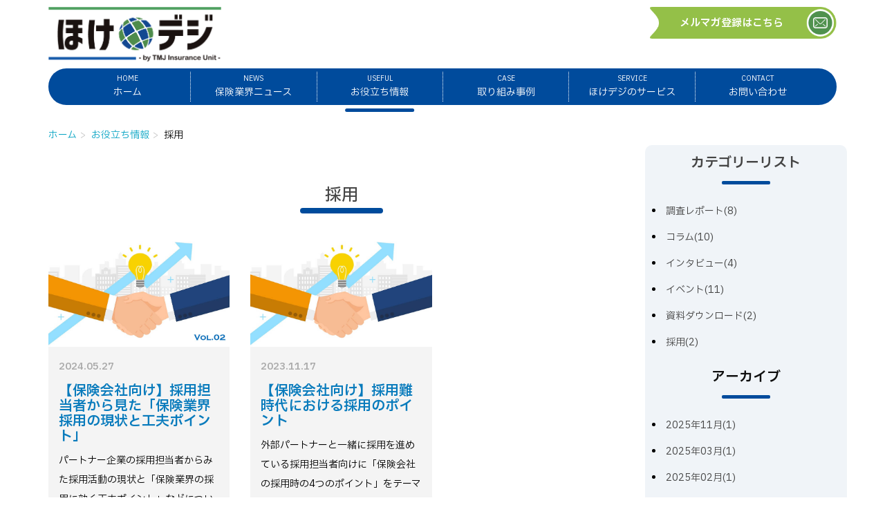

--- FILE ---
content_type: text/html; charset=UTF-8
request_url: https://hokedigi.tmj.jp/useful/category/28644/
body_size: 21438
content:
<!DOCTYPE html PUBLIC "-//W3C//DTD XHTML 1.0 Transitional//EN" "http://www.w3.org/TR/xhtml1/DTD/xhtml1-transitional.dtd">
<html xmlns="http://www.w3.org/1999/xhtml" xml:lang="ja" lang="ja">
<head>
  <meta name="viewport" content="width=device-width, initial-scale=1" />
  <meta http-equiv="Content-Type" content="text/html; charset=UTF-8" />
  <meta http-equiv="Content-Script-Type" content="text/javascript" />
  <meta http-equiv="Content-Style-Type" content="text/css" />
  <meta http-equiv="Cache-Control" content="no-cache" />
  <meta http-equiv="Pragma" content="no-cache" />
  <meta name="robots" content="INDEX,FOLLOW" />
  <title>採用 | お役立ち情報 | 保険会社向けお役立ち情報サイト</title>
  <meta name="description" content="保険業界は、急速に変化しており、デジタル技術の進化によって保険商品の提供方法や顧客との接点が多様化し、新たなビジネスモデルやサービスの開発が求められています。この背景から、保険会社の価値提供に役立つ情報を提供することで、保険業界全体の発展に貢献したいという想いで「ほけデジ」を立ち上げました。" />
  <meta name="keywords" content="保険,生命保険,損害保険,少額短期保険" />
  <link rel="shortcut icon" href="../../../images/fav.ico" />
  
  <!-- bootstrap CSS -->
  <link rel="stylesheet" href="https://maxcdn.bootstrapcdn.com/bootstrap/3.3.6/css/bootstrap.min.css" integrity="sha384-1q8mTJOASx8j1Au+a5WDVnPi2lkFfwwEAa8hDDdjZlpLegxhjVME1fgjWPGmkzs7" crossorigin="anonymous" />
  
  <!-- bootstrap - jquery(1.9.1以上必要) --> 
  <script src="https://ajax.googleapis.com/ajax/libs/jquery/2.1.4/jquery.min.js"></script> 
  <script type="text/javascript">
$.noConflict();
</script> 
  <!-- bootstrap - js --> 
  <script src="https://maxcdn.bootstrapcdn.com/bootstrap/3.3.6/js/bootstrap.min.js" integrity="sha384-0mSbJDEHialfmuBBQP6A4Qrprq5OVfW37PRR3j5ELqxss1yVqOtnepnHVP9aJ7xS" crossorigin="anonymous"></script> 
  <script type="text/javascript" src="../../../_administrator/css/default/js/contents.js"></script>
  <link type="text/css" rel="stylesheet" href="../../../_administrator/css/default/system_decolate.css" />
  <link type="text/css" rel="stylesheet" href="../../../_templates/tmj_custom/css/style.css" />
  <link type="text/css" rel="stylesheet" href="../../../_administrator/css/default/contents_parts_2017.css" />
  <!--custom-->
  <link type="text/css" rel="stylesheet" href="../../../_templates/tmj_custom/css/custom-add-style.css" />
  <link rel="preconnect" href="https://fonts.googleapis.com" />
  <link rel="preconnect" href="https://fonts.gstatic.com" crossorigin />
  <link href="https://fonts.googleapis.com/css2?family=IBM+Plex+Sans+JP:wght@300;400;500;600&display=swap" rel="stylesheet" />
<script>get_cookie_banner_settings();</script>
<!-- Google Tag Manager -->
<script>(function(w,d,s,l,i){w[l]=w[l]||[];w[l].push({'gtm.start':
new Date().getTime(),event:'gtm.js'});var f=d.getElementsByTagName(s)[0],
j=d.createElement(s),dl=l!='dataLayer'?'&l='+l:'';j.async=true;j.src=
'https://www.googletagmanager.com/gtm.js?id='+i+dl;f.parentNode.insertBefore(j,f);
})(window,document,'script','dataLayer','GTM-NRG7NBT');</script>
<!-- End Google Tag Manager --></head>
<link href="../../../_administrator/css/lightbox.css" rel="stylesheet" type="text/css" media="screen" />
<script type="text/javascript" src="../../../_administrator/js/slibs.js"></script>
<script type="text/javascript" src="https://design.secure-cms.net/host/script/script5.js" integrity="sha384-wDZXZOZYlKSTi1fcGV6n7FzLHcpOG8wkYBRAFCA5PMT56QIw/r7/iyVfGcRim7TA" crossorigin="anonymous"></script>
<script type="text/javascript">jQuery.noConflict();</script>
<script type="text/javascript" src="../../../_administrator/js/common.js"></script>
<link href="../../../_administrator/css/lightbox_2.css" rel="stylesheet" type="text/css" media="screen" />
<meta http-equiv="Content-Security-Policy" content="upgrade-insecure-requests">
<link href="../../../_administrator/css/default/alert.css" rel="stylesheet" type="text/css" />
<link href="../../../_administrator/css/index.php?from=login" rel="stylesheet" type="text/css" />
<script type="text/javascript" defer="defer" async="async" src="../../../_administrator/js/llibs.js"></script>
<link href="../../../_templates/_modules/blog/css/blog-entry.css" rel="stylesheet" type="text/css" />
<link href="../../../_templates/_modules/blog/css/blog.css" rel="stylesheet" type="text/css" />
<link rel="alternate" type="application/rss+xml" title="お役立ち情報 RSS 1.0" href="../../../useful/feed/rss10/" />
<script type="text/javascript" src="../../../_templates/tmj_custom/js/common.js"></script>

<body id="bootstrap_template" class="column1 page-information"><!-- Google Tag Manager (noscript) -->
<noscript><iframe src="https://www.googletagmanager.com/ns.html?id=GTM-NRG7NBT"
height="0" width="0" style="display:none;visibility:hidden"></iframe></noscript>
<!-- End Google Tag Manager (noscript) -->
  <div id="wrapper">
    
    <!-- ************************************************** id="header"  ************************************************** -->
    <div id="header">
      <div class="container_fluid  ">
        <div class="freeParts">
    <div class="box">
        <div class="boxTop">
            <div class="boxBottom">
                <div class=" d-flex">
<div class="flex-left">
<div id="logo">
<h5><a href="../../../"><img src="../../../images/logo.png" width="365" height="auto" alt="ほけデジ ロゴ" /></a></h5>
</div>
</div>
<div class="flex-right"><a class="header-tel" href="../../../newsletters/">メルマガ登録はこちら<br />
</a></div>
</div>            </div>
        </div>
    </div>
</div> 
        <nav class="navbar navbar-fixed-top navbar-inverse">
          <div class="navbar-header">
            <button type="button" class="navbar-toggle collapsed" data-toggle="collapse" data-target="#hearderNav10" aria-expanded="false"> <span class="icon-bar"></span> <span class="icon-bar"></span> <span class="icon-bar"></span> </button>
          </div>
          <div class="collapse navbar-collapse" id="hearderNav10">
            <ul class="nav navbar-nav"><li class="menu-level-0"><a class="menu  " href="../../../" target="_self"><span class="sub-name">HOME</span>ホーム</a></li><li class="menu-level-0"><a class="menu  " href="../../../information/" target="_self"><span class="sub-name">NEWS</span>保険業界ニュース</a></li><li class="menu-level-0"><a class="menu   menu-selected" href="../../../useful/" target="_self"><span class="sub-name">USEFUL</span>お役立ち情報</a></li><li class="menu-level-0"><a class="menu  " href="../../../case/" target="_self"><span class="sub-name">CASE</span>取り組み事例</a></li><li class="menu-level-0"><a class="menu  " href="../../../company/" target="_self"><span class="sub-name">SERVICE</span>ほけデジのサービス</a></li><li class="menu-level-0"><a class="menu  " href="../../../contact/" target="_self"><span class="sub-name">CONTACT</span>お問い合わせ</a></li><li class="menu-level-0"><a class="menu  " href="../../../newsletters/" target="_self"><span class="sub-name">mail magazine</span>メルマガ登録</a></li></ul>          </div>
          <!-- /.navbar-collapse --> 
        </nav> 
              </div>
    </div>
    <!-- ************************************************** // id="header" ************************************************** --> 
    <!-- id="topicpath" -->
    <div id="topicpath" class="container">
      <ol class="breadcrumb"><li id="topicpathFirst"><a href="../../../">ホーム</a></li><li><a href="../../../useful/">お役立ち情報</a></li><li>採用</li></ol>    </div>
    <!-- // id="topicpath" --> 
    
    <!-- ************************************************** id="container" ************************************************** -->
    
    <div id="container" class="container">
      <div class="row">
      <!-- ************************************************** id="contents" ************************************************** -->
      <div id="contents" class="col-lg-9 col-md-8 col-sm-8 col-xs-12">
        <div id="upper" class="clearfix  ">
                  </div>
        <div id="main" class="clearfix  ">
          
            <div id="entryRayout02" class="box blogCategoryArchives entryRayout02">
            <h1>お役立ち情報</h1>
            <div class="blogCategoryArchivesBox">
                <h2>採用</h2>
                <div class="blogEntryBox">
                    <div class="blogCategoryArchivesList lay-row">
                        <div class="blogEntryBlock dec-bg-pe--light lay-col12-lg-4 lay-col12-md-4 lay-col12-xs-12">
                            <div class="blogEntryInfo">
                                <h3 class="blogEntryTtl"><a href="../../../useful/2024/05/23200/" title="【保険会社向け】採用担当者から見た「保険業界採用の現状と工夫ポイント」">【保険会社向け】採用担当者から見た「保険業界採用の現状と工夫ポイント」</a></h3>
                                                                    <p class="topicDate">2024.05.27</p>
                                                                                                <p class="blogEntrySmm">
                                    パートナー企業の採用担当者からみた採用活動の現状と「保険業界の採用に効く工夫ポイント」などについて、実際の担当者のインタビューを交えながらお届けします。                                </p>
                                                                <ul class="blogEntryCategory">
                                <li><a href="../../../useful/category/28644/" title="採用">採用</a></li>                                </ul>                            </div>
                            <div class="blogEntryIcon">
                                <a href="../../../useful/2024/05/23200/" title="【保険会社向け】採用担当者から見た「保険業界採用の現状と工夫ポイント」">
                                                                <img src="../../../images/topics/insurance-recruit_2.jpg" alt="【保険会社向け】採用担当者から見た「保険業界採用の現状と工夫ポイント」" /></a>
                                                                </a>
                            </div>
                        </div><div class="blogEntryBlock dec-bg-pe--light lay-col12-lg-4 lay-col12-md-4 lay-col12-xs-12">
                            <div class="blogEntryInfo">
                                <h3 class="blogEntryTtl"><a href="../../../useful/2023/11/23129/" title="【保険会社向け】採用難時代における採用のポイント">【保険会社向け】採用難時代における採用のポイント</a></h3>
                                                                    <p class="topicDate">2023.11.17</p>
                                                                                                <p class="blogEntrySmm">
                                    外部パートナーと一緒に採用を進めている採用担当者向けに「保険会社の採用時の4つのポイント」をテーマにご紹介します。TMJが保険会社様と一緒に実施している取り組みや事例も交えながらお届けします。                                </p>
                                                                <ul class="blogEntryCategory">
                                <li><a href="../../../useful/category/28644/" title="採用">採用</a></li>                                </ul>                            </div>
                            <div class="blogEntryIcon">
                                <a href="../../../useful/2023/11/23129/" title="【保険会社向け】採用難時代における採用のポイント">
                                                                <img src="../../../images/topics/insurance-recruit.jpeg" alt="【保険会社向け】採用難時代における採用のポイント" /></a>
                                                                </a>
                            </div>
                        </div>                    </div>                                    </div>
                                <div class="pageLink">
                <ul class="clearfix">
                                        <li class="mainBu"> 1 / 1 </li>
                                    </ul>
                </div>
                            </div>
        </div>
    

        </div>
        <div id="bottom" class="clearfix  ">
                  </div>
      </div>
        <!-- ************************************************** // id="contents" ************************************************** --> 
        
        <!-- ************************************************** id="side"  ************************************************** -->
        <div id="side" class="col-lg-3 col-md-4 col-sm-4 col-xs-12  ">
          <div class="blogCategory">
    <div class="box">
        <div class="boxTop">
            <div class="boxBottom">
                                            <h3>カテゴリーリスト</h3>
                                                                                                                                                                <div class="blogCategoryList">
                <ul><li><a href="../../../useful/category/28630/">調査レポート(8)</a></li><li><a href="../../../useful/category/28631/">コラム(10)</a></li><li><a href="../../../useful/category/28633/">インタビュー(4)</a></li><li><a href="../../../useful/category/28634/">イベント(11)</a></li><li><a href="../../../useful/category/28643/">資料ダウンロード(2)</a></li><li><a href="../../../useful/category/28644/">採用(2)</a></li></ul>                </div>
            </div>
        </div>
    </div>
</div><div class="blogMonthly">
    <div class="box">
        <div class="boxTop">
            <div class="boxBottom">
                                            <h3><a href="../../../useful/archives">アーカイブ</a></h3>
                                                                                                                                                                <div class="blogMonthlyList">
                    <ul>
                        <li class="year-2025">
                            <a href="../../../useful/2025/11/">2025年11月(1)</a>
                        </li><li class="year-2025">
                            <a href="../../../useful/2025/03/">2025年03月(1)</a>
                        </li><li class="year-2025">
                            <a href="../../../useful/2025/02/">2025年02月(1)</a>
                        </li><li class="year-2025">
                            <a href="../../../useful/2025/01/">2025年01月(1)</a>
                        </li><li class="year-2024">
                            <a href="../../../useful/2024/11/">2024年11月(1)</a>
                        </li><li class="year-2024">
                            <a href="../../../useful/2024/09/">2024年09月(1)</a>
                        </li><li class="year-2024">
                            <a href="../../../useful/2024/05/">2024年05月(1)</a>
                        </li><li class="year-2024">
                            <a href="../../../useful/2024/04/">2024年04月(1)</a>
                        </li><li class="year-2024">
                            <a href="../../../useful/2024/03/">2024年03月(1)</a>
                        </li><li class="year-2024">
                            <a href="../../../useful/2024/02/">2024年02月(4)</a>
                        </li><li class="year-2024">
                            <a href="../../../useful/2024/01/">2024年01月(1)</a>
                        </li><li class="year-2023">
                            <a href="../../../useful/2023/12/">2023年12月(1)</a>
                        </li><li class="year-2023">
                            <a href="../../../useful/2023/11/">2023年11月(2)</a>
                        </li><li class="year-2023">
                            <a href="../../../useful/2023/10/">2023年10月(3)</a>
                        </li><li class="year-2023">
                            <a href="../../../useful/2023/09/">2023年09月(2)</a>
                        </li><li class="year-2023">
                            <a href="../../../useful/2023/08/">2023年08月(2)</a>
                        </li><li class="year-2023">
                            <a href="../../../useful/2023/07/">2023年07月(2)</a>
                        </li><li class="year-2023">
                            <a href="../../../useful/2023/06/">2023年06月(3)</a>
                        </li><li class="year-2023">
                            <a href="../../../useful/2023/05/">2023年05月(2)</a>
                        </li><li class="year-2023">
                            <a href="../../../useful/2023/04/">2023年04月(3)</a>
                        </li><li class="year-2023">
                            <a href="../../../useful/2023/03/">2023年03月(1)</a>
                        </li><li class="year-2022">
                            <a href="../../../useful/2022/12/">2022年12月(2)</a>
                        </li>                    </ul>
                </div>
            </div>
        </div>
    </div>
</div>        </div>
        <!-- ************************************************** // id="side" ************************************************** -->
      </div>
    </div>
    <!-- //id="container" --> 
    
    <!-- ************************************************** // id="container" ************************************************** --> 
    
    <!-- ************************************************** id="opt" ************************************************** -->
    <div id="opt" class="clearfix  ">
          </div>
    
    
    <!-- ************************************************** // id="opt" ************************************************** -->
    
    <div class="pageTop clearfix">
      <div class="container">
        <a href="#header">
          <img src="../../../_templates/tmj_custom/images/common/uplink.png" alt="ページトップへ" />
          <br />PAGE TOP</a>
      </div>
    </div>
    
    <!-- ************************************************** id="footer" ************************************************** -->
    <div id="footer" class="clearfix">
      <div class="container  ">
        <div class="freeParts">
    <div class="box">
        <div class="boxTop">
            <div class="boxBottom">
                <div class=" footer-inner"><ul class="footer-nav">     <li><a href="https://www.tmj.jp/risk_management/" target="_blank" rel="noopener">リスクマネジメント基本方針</a></li>     <li><a href="https://www.tmj.jp/infosecurity/" target="_blank" rel="noopener">情報セキュリティ基本方針</a></li>     <li><a href="https://www.tmj.jp/privacy/" target="_blank" rel="noopener">個人情報保護方針</a></li>     <li><a href="https://www.tmj.jp/disclosure/" target="_blank" rel="noopener">個人情報保護方針に基づく公表事項</a></li>     <li><a href="https://www.tmj.jp/userdata-external-transmission/" target="_blank" rel="noopener">利用者情報の外部送信について</a></li>     <li><a href="../../../sitemap/" target="_blank" rel="noopener">サイトマップ</a></li> </ul> <div class="footer-bottom"><div class="footer-logo"><a href="../../../">           <img src="../../../images/footer/footer_logo.png" alt="ほけデジ ロゴ" />         </a></div> <div class="footer-info"><a href="tel:+03-6758-2000" class="footer-tel">03-6758-2000</a> <span class="footer-address">〒160-0023 東京都新宿区西新宿7-20-1 住友不動産西新宿ビル</span></div></div> <p></p><p style="text-align: center;"></p> <p style="text-align: center;">『ほけデジ』は、TMJが運営する保険会社様の「知りたい！」に応えるデジタルメディアです。<br /> 生命保険・損害保険・少額短期保険会社様向けに保険業務に関するお役立ち情報、取り組み事例、保険業界ニュース、保険会社向けのBPOサービスをお届けします。</p><p style="text-align: center;">運営会社：<a href="https://www.tmj.jp/" target="_blank" rel="noopener">株式会社TMJ</a></p></div>            </div>
        </div>
    </div>
</div>      </div>
      <address>
      <div class="container">
        <span>Copyright (C) 保険会社向けお役立ち情報サイト ほけデジ All Rights Reserved.</span>
      </div>
      </address>
    </div>
    <!-- ************************************************** // id="footer" ************************************************** -->
    
  </div>
  <!-- // id="wrapper" -->
<div id="published" style="display:none">&nbsp;</div></body>
</html>

--- FILE ---
content_type: text/html; charset=UTF-8
request_url: https://hokedigi.tmj.jp/_administrator/js/llibs.js
body_size: -227
content:
(function(){function dummy(){};});

--- FILE ---
content_type: text/css
request_url: https://hokedigi.tmj.jp/_templates/tmj_custom/css/custom-add-style.css
body_size: 62437
content:
@charset "utf-8";
/* ---------------------------------------------------------------------------------------- 

	カスタマイズ

---------------------------------------------------------------------------------------- */
/* Noto Sans JP(Noto Sans CJK JPの代用) */
@import url('https://fonts.googleapis.com/css2?family=Noto+Sans+JP:wght@900&display=swap');
#wrapper {
  position: relative;
}
.freeParts {
  overflow: hidden;
}
/* ===============================================================
ヘッダー
================================================================== */
#header {
  margin: 0;
}
.d-flex {
  display: flex;
  justify-content: space-between;
}
.d-flex .flex-left {
  max-width: 250px;
}
#logo a:hover {
  opacity: .7;
}
.d-flex .flex-right {
  max-width: 300px;
  text-align: center;
  padding: 10px 0;
}
.d-flex .flex-right p {
  margin: 0;
}
.header-tel {
  display: flex;
  font-size: 15px;
  font-weight: bold;
  color: #fff;
  width: 270px;
  height: 46px;
  padding: 13px 50px 9px 43px;
  margin-bottom: 8px;
  background: url(../../../images/header/header_tel_bg.png) 0 0 / cover no-repeat;
}
.header-tel:hover {
  color: #fff;
  text-decoration: none;
  opacity: .7;
}
.header-tel-num {
  font-family: "游明朝体", "Yu Mincho", YuMincho, "ヒラギノ明朝 Pro", "Hiragino Mincho Pro", "MS P明朝", "MS PMincho", serif;
  font-size: 24px;
  color: #454545;
}
.header-tel-num:hover {
  color: #454545;
  text-decoration: none;
  opacity: .7;
}
.header-address {
  /*font-family: "游明朝体", "Yu Mincho", YuMincho, "ヒラギノ明朝 Pro", "Hiragino Mincho Pro", "MS P明朝", "MS PMincho", serif;*/
  font-size: 12px;
  line-height: 1.5;
}
#header .container_fluid nav {
  background: transparent;
  border-top: none;
  max-width: 1140px;
  margin: 0 auto;
}
#header nav ul {
  display: flex;
  justify-content: center;
  width: 100%;
  margin-top: 0;
  margin-bottom: 15px;
  padding-top: 5px;
  padding-bottom: 5px;
  background: #004b9c;
  border-radius: 33px;
}
#header nav ul li {
  width: 16%;
  border-left: 1px dotted #fff;
}
#header nav ul li:first-child {
  border-left: none;
}
#header nav ul li:last-child {
  border-right: none;
}
#header nav ul li a {
  display: flex;
  flex-direction: column;
  font-size: 14px;
  color: #fff;
  padding: 0;
  margin: 0;
  position: relative;
}
#header nav ul li a::before {
  position: absolute;
  content: "";
  display: none;
  bottom: -18px;
  left: 50%;
  transform: translateX(-50%);
  width: 55%;
  height: 5px;
  border-radius: 2.5px;
  background: #004B9C;
}
#header nav li > a:hover {
  border-bottom: none;
}
#header nav li > a:hover::before {
  display: block;
}
#header nav a.menu-selected {
  color: #fff;
  border-bottom: none;
}
#header nav a.menu-selected::before {
  display: block;
}
#header nav ul li a .sub-name {
  font-size: 10px;
}
@media screen and (max-width:767px) {
  #header {
    padding-top: 80px;
  }
  #header .d-flex {
    position: fixed;
    top: 0;
    width: 100%;
    background: rgba(255, 255, 255, .9);
    z-index: 10;
  }
  .d-flex .flex-left {
    max-width: 200px;
  }
  .d-flex .flex-right {
    display: none;
  }
  #header .navbar-toggle {
    margin-top: 22px;
    margin-bottom: 20px;
  }
  #header .navbar-fixed-top .navbar-collapse {
    height: calc(100vh - 80px);
    max-width: none;
    padding: 0;
  }
  #header div.navbar-collapse > .navbar-nav {
    padding: 15px;
    height: 100%;
    flex-direction: column;
    justify-content: flex-start;
    border-radius: 0;
  }
  #header nav ul li {
    width: 100%;
    border-bottom: 1px solid #fff !important;
  }
  #header nav ul li a {
    font-size: 18px;
    padding: 10px;
  }
  #header nav ul li a .sub-name {
    font-size: 13px;
    margin-bottom: 3px;
  }
}
/* ===============================================================
フッター
================================================================== */
#footer {
  background: #343E4A;
  padding: 0;
  margin-top: 150px;
}
#footer .box {
  margin: 0;
}
.footer-inner {
  padding: 60px 0;
}
.footer-nav {
  padding: 0;
  list-style: none;
  display: flex;
  justify-content: center;
  margin-bottom: 50px;
}
.footer-nav li {
  font-size: 12px;
  margin-right: 3%;
}
.footer-nav li:last-child {
  margin-right: 0;
}
#footer .footer-nav li a {
  text-decoration: none;
}
.footer-nav li a:hover {
  opacity: .7;
}
.footer-bottom {
  display: flex;
  justify-content: center;
  align-items: center;
}
.footer-logo {
  margin-right: 20px;
}
.footer-logo a:hover {
  opacity: .7;
}
#footer .footer-info .footer-tel {
  display: block;
  position: relative;
  font-size: 24px;
  font-family: "Noto Sans JP", "Hiragino Kaku Gothic ProN", Meiryo, sans-serif;
  padding: 5px 5px 5px 50px;
  letter-spacing: 1px;
  text-decoration: none;
}
#footer .footer-info .footer-tel:hover {
  opacity: .7;
}
.footer-info .footer-tel::before {
  position: absolute;
  content: "";
  top: 0;
  left: 0;
  width: 43px;
  height: 43px;
  background: url(../../../images/footer/footer_tel_icon.png) 0 0 / cover no-repeat;
}
.footer-address {
  font-size: 14px;
}
#footer address {
  font-size: 14px;
  color: #454545;
  background: #fff;
  padding: 10px 0;
}
#footer address span {
  position: relative;
}
#footer address span::after {
  content: "";
  display: block;
  width: 84px;
  height: 34px;
  background: url(../../../images/footer/copyright_logo.png) 0 0 / cover no-repeat;
  margin: 5px auto 0;
}
@media screen and (max-width:767px) {
  .footer-nav {
    flex-direction: column;
    align-items: center;
  }
  .footer-nav li {
    margin-right: 0;
    margin-bottom: 10px;
  }
  .footer-bottom {
    flex-direction: column;
  }
  .footer-logo {
    margin-right: 0;
    margin-bottom: 20px;
  }
}
/* ===============================================================
ページトップボタン
================================================================== */
.pageTop {
  margin-bottom: 0;
  width: 100%;
}
.pageTop a {
  display: flex;
  flex-direction: column;
  justify-content: center;
  color: #fff;
  background: #71A540;
  font-size: 14px;
  width: 100px;
  height: 70px;
  border-radius: 6px 6px 0 0;
  margin-left: auto;
  position: relative;
}
.pageTop a img, .pageTop a br {
  display: none;
}
.pageTop a::before {
  content: url(../../../images/parts/page_top_arrow.png);
  margin-bottom: 3px;
}
@media screen and (max-width:767px) {
  .pageTop a {
    font-size: 12px;
    width: 80px;
    height: 60px;
  }
}
/* ===============================================================
TOP MVスライダー
================================================================== */
.item .background img {
  max-width: 1280px !important;
}
@media screen and (max-width:480px) {
  .foreground .element, .foreground-triple .element {
    width: 100% !important;
    left: 10px !important;
    padding-right: 10px;
  }
}
/*#header .slider-wrap {
  position: relative;
}
#header .slider-wrap .mv-text {
  position: absolute;
  bottom: 60px;
  left: 0;
  font-size: 25px;
  color: #fff;
  font-family: "游明朝体", "Yu Mincho", YuMincho, "ヒラギノ明朝 Pro", "Hiragino Mincho Pro", "MS P明朝", "MS PMincho", serif;
}
#header .slider-wrap .mv-text span {
  display: inline-block;
  background: #71A540;
  padding: 10px 20px;
  margin-bottom: 40px;
}
#header .slider-wrap .mv-text span:last-child {
  background: #004B9C;
}
#header .bx-wrapper .bx-controls-direction a {
  display: none;
}
#header .bx-controls {
  position: absolute;
  bottom: 0;
  left: 50%;
  transform: translateX(-50%);
  width: 100%;
  max-width: 1140px;
}
#header .bx-wrapper .bx-pager {
  padding-top: 0;
  padding-right: 20px;
  text-align: right;
}
#header .bx-wrapper .bx-pager.bx-default-pager a {
  font-size: 0;
  background: #fff;
  margin: 0 8px;
}
#header .bx-wrapper .bx-pager.bx-default-pager a:hover, #header .bx-wrapper .bx-pager.bx-default-pager a.active {
  background: #94C048;
}*/
/*@media screen and (max-width:767px) {
  .bx-wrapper .bx-viewport {
    min-height: 50vh;
  }
  .bx-viewport ul, .bx-viewport li {
    height: 100%;
  }
  .bx-wrapper img {
    position: absolute;
    object-fit: cover;
    height: 100%;
  }
  #header .slider-wrap .mv-text {
    font-size: 4.1vw;
    bottom: 40px;
  }
  #header .slider-wrap .mv-text span {
    margin-bottom: 5vw;
    padding: 10px 15px;
  }
}*/
/* ===============================================================
共通タイトル
================================================================== */
.freeParts .boxBottom h2 span.font-green {
  color: #71A540;
}
.freeParts .boxBottom h2 {
  font-size: 35px;
  font-family: "Noto Sans JP", "Hiragino Kaku Gothic ProN", Meiryo, sans-serif;
  color: #004B9C;
  letter-spacing: 2px;
}
.freeParts .boxBottom h2::after {
  content: none;
}
.freeParts .boxBottom h2 span {
  color: #4896EB;
}
.boxBottom > h2 {
  display: none;
}
.freeParts .boxBottom h2 + h3 {
  font-size: 23px;
  font-family: "Noto Sans JP", "Hiragino Kaku Gothic ProN", Meiryo, sans-serif;
  padding: 0;
  margin: 0 0 20px;
  letter-spacing: 1px;
}
.freeParts .boxBottom h2 + h3::after {
  content: none;
}
.freeParts .boxBottom h2 + h3 span {
  position: relative;
  font-family: "游明朝体", "Yu Mincho", YuMincho, "ヒラギノ明朝 Pro", "Hiragino Mincho Pro", "MS P明朝", "MS PMincho", serif;
}
.freeParts .boxBottom h2 + h3 span::before, .freeParts .boxBottom h2 + h3 span::after {
  position: absolute;
  content: "";
  top: 50%;
  transform: translateY(-50%);
  width: 200px;
  height: 1px;
  background: #707070;
}
.freeParts .boxBottom h2 + h3 span::before {
  right: 120%;
}
.freeParts .boxBottom h2 + h3 span::after {
  left: 120%;
}
@media screen and (max-width:767px) {
  .freeParts .boxBottom h2 {
    font-size: 10vw;
    letter-spacing: 2px;
    margin-top: 13vw;
    margin-bottom: 5vw;
  }
  .page-service .freeParts .boxBottom h2, .page-information .freeParts .boxBottom h2 {
    margin-top: 8vw;
  }
  .freeParts .boxBottom h2 + h3 {
    font-size: 5.2vw;
    letter-spacing: 2px;
    margin-bottom: 40px;
  }
  .freeParts .boxBottom h2 + h3 span::before {
    right: 110%;
  }
  .freeParts .boxBottom h2 + h3 span::after {
    left: 110%;
  }
}
/* ===============================================================
TOP News Topic一覧
================================================================== */
.blogRayout01 .blogRecentList {
  margin-top: 0;
  /*background: #f2f2f2;*/
  border-radius: 20px;
}
#blogRayout01 .blogRecentList ul {
  padding: 0 20px 10px !important;
}
#blogRayout01 .blogRecentList ul li {
  /* border-bottom: none !important; */
  margin-bottom: 10px !important;
  padding: 7px 20px !important;
  background: #fff;
  border-radius: 10px;
  border: 1px solid #f2f2f2 !important;
}
#blogRayout01 .blogRecentList ul li:last-child {
  margin-bottom: 0 !important;
}
#blogRayout01 .blogRecentList ul li:hover {
  background: #f1f1f1;
}
.blogRayout01 .blogEntryInfo {
  width: 100%;
  justify-content: space-between;
  flex-wrap: nowrap !important;
}
.blogRayout01 .topicDate {
  font-size: 20px;
  /*font-weight: bold;*/
  color: #000;
}
.blogRayout01 .blogEntryCategory a.dec-bg--light {
  font-size: 14px !important;
  color: #fff !important;
  background-color: #555 !important;
  border-radius: 3px;
  width: 100px;
  text-align: center;
}
.blogRayout01 .blogEntryTtl {
  width: calc(100% - 260px) !important;
  padding-left: 20px !important;
}
.blogRayout01 .blogEntryTtl a {
  font-size: 18px;
  color: #454545;
  overflow: hidden;
  /*display: -webkit-box;
  -webkit-box-orient: vertical;
  -webkit-line-clamp: 1;*/
}
.top-LinkBtn {
  margin-bottom: -15px;
}
.top-LinkBtn a {
    max-width: 390px;
    width: 100%;
    display: block;
    background: #004B9C;
    font-size: 14px;
    position: relative;
    padding: 20px;
    border-radius: 100vh;
    letter-spacing: 1px;
    margin: 0 auto;
    text-align: center;
    color: #fff;
}
/*.blogRecentLink a::before, .topicDigestLink a::before {
  content: "CLICK";
  font-family: "Noto Sans JP", "Hiragino Kaku Gothic ProN", Meiryo, sans-serif;
  font-size: 25px;
  margin-right: 15px;
  line-height: 20px;
  vertical-align: bottom;
}*/
.top-LinkBtn a::after {
  position: absolute;
  content: "";
  top: 50%;
  right: 20px;
  transform: translateY(-50%);
  width: 39px;
  height: 38px;
  background: url(../../../images/parts/btn_arrow.png) 0 0 / cover no-repeat;
}
.top-LinkBtn a:hover {
  opacity: .7;
  background: #004B9C;
}
@media screen and (max-width:767px) {
  .blogRayout01 .blogRecentList {
    border-radius: 8px;
  }
  #blogRayout01 .blogRecentList ul {
    padding: 0 12px 12px !important;
  }
  .blogRayout01 .blogEntryInfo {
    flex-wrap: wrap !important;
    justify-content: flex-start;
  }
  .blogRayout01 .topicDate {
    font-size: 16px;
  }
  .blogRayout01 .blogEntryCategory a.dec-bg--light {
    font-size: 14px !important;
  }
  .blogRayout01 .blogEntryTtl {
    width: 100% !important;
    padding-left: 0 !important;
  }
  .top-LinkBtn a {
    width: 90%;
    font-size: 15px;
    padding: 18px 55px 18px 18px;
  }
  /*.blogRecentLink a::before, .topicDigestLink a::before {
    font-size: 23px;
    margin-right: 10px;
  }*/
}

/* ===============================================================
TOP お役立ち情報
================================================================== */
#blogRayout01 + .freeParts + .freeParts + .topicsDigest .topicsDigestBox .topicDigestImgOn {
  padding: 20px;
  border-radius: 10px;
  box-shadow: 7px 7px 5px rgba(0, 0, 0, 0.16);
  background: #EAF0F6;
  border: none;
}
#blogRayout01 + .freeParts + .freeParts + .topicsDigest .topicsDigestBox .topicDigestImgOn .topicDigestText .topicDate {
  float: right;
  font-size: 14px;
  background: #032c58;
  border-radius: 100vh;
  padding: 8px 20px;
  margin-bottom: 20px;
}
#blogRayout01 + .freeParts + .freeParts + .topicsDigest .topicsDigestBox .topicDigestImgOn .topicDigestText .topicLink {
  padding: 0;
}
#blogRayout01 + .freeParts + .freeParts + .topicsDigest .topicsDigestBox .topicDigestImgOn .topicDigestText .topicLink a {
  font-size: 18px;
  font-weight: bold;
  color: #454545;
  overflow: hidden;
  /*display: -webkit-box;*/
  -webkit-box-orient: vertical;
  -webkit-line-clamp: 1;
  letter-spacing: .25rem;
}
#blogRayout01 + .freeParts + .freeParts + .topicsDigest .topicsDigestBox .topicDigestImgOn .topicDigestText .topicLink a:hover {
  text-decoration: none;
  opacity: 0.6;
}
#blogRayout01 + .freeParts + .freeParts + .topicsDigest .topicsDigestBox .topicDigestImgOn .topicDigestText .topicLink + p {
  /*font-size: 14px;
  padding: 0;
  margin: 0 0 15px 0;
  overflow: hidden;
  display: -webkit-box;
  -webkit-box-orient: vertical;
  -webkit-line-clamp: 2;
  height: 3em;
  letter-spacing: .15rem;*/
  display: none;
}

#blogRayout01 + .freeParts + .freeParts + .topicsDigest .topicsDigestBox .topicDigestImgOn .topicDigestText .topicDigestPhoto {
  padding: 0;
}
@media screen and (max-width:767px) {
  #blogRayout01 + .freeParts + .freeParts + .topicsDigest .topicsDigestBox .topicDigestImgOn {
    padding: 15px;
    border-radius: 16px;
  }
  #blogRayout01 + .freeParts + .freeParts + .topicsDigest .topicsDigestBox .topicDigestImgOn .topicDigestText .topicDate {
    font-size: 14px;
    margin-bottom: 10px;
  }
  #blogRayout01 + .freeParts + .freeParts + .topicsDigest .topicsDigestBox .topicDigestImgOn .topicDigestText .topicLink a {
    font-size: 20px;
  }
  #blogRayout01 + .freeParts + .freeParts + .topicsDigest .topicsDigestBox .topicDigestImgOn .topicDigestText .topicLink + p {
    font-size: 16px;
  }
}
/* ===============================================================
TOP Case List
================================================================== */
.lead-text {
  font-size: 18px;
  text-align: center;
  margin-bottom: 80px;
}

#blogRayout01 + .freeParts + .freeParts + .topicsDigest + .freeParts + .freeParts + .topicsDigest .boxBottom {
  justify-content: space-between;
}
#blogRayout01 + .freeParts + .freeParts + .topicsDigest + .freeParts + .freeParts + .topicsDigest .topicsDigestBox {
  width: 48%;
}
#blogRayout01 + .freeParts + .freeParts + .topicsDigest + .freeParts + .freeParts + .topicsDigest .topicsDigestBox > div {
  background: #EDEDED;
  box-shadow: 7px 7px 5px rgba(0, 0, 0, 0.16);
  padding: 0;
  border: none;
}
#blogRayout01 + .freeParts + .freeParts + .topicsDigest + .freeParts + .freeParts + .topicsDigest .topicsDigestBox > div .topicDigestText {
  padding: 70px 30px 0;
  position: relative;
}
#blogRayout01 + .freeParts + .freeParts + .topicsDigest + .freeParts + .freeParts + .topicsDigest .topicsDigestBox > div .topicDigestText .topicDate {
  position: absolute;
  top: 25px;
  left: -20px;
  padding: 5px 20px;
  background: #94C048;
  font-size: 18px;
}
#blogRayout01 + .freeParts + .freeParts + .topicsDigest + .freeParts + .freeParts + .topicsDigest .topicsDigestBox > div .topicDigestText .topicDate::before {
  position: absolute;
  content: "";
  display: block;
  top: 100%;
  left: 0;
  width: 0;
  height: 0;
  border-style: solid;
  border-width: 0 20px 22px 0;
  border-color: transparent #6e7f33 transparent transparent;
}
#blogRayout01 + .freeParts + .freeParts + .topicsDigest + .freeParts + .freeParts + .topicsDigest .topicsDigestBox > div h3 {
  font-size: 18px;
  padding: 0;
  margin: 0 0 10px;
}
#blogRayout01 + .freeParts + .freeParts + .topicsDigest + .freeParts + .freeParts + .topicsDigest .topicsDigestBox > div h3 a {
  color: #454545;
  overflow: hidden;
  display: -webkit-box;
  -webkit-box-orient: vertical;
  -webkit-line-clamp: 1;
  letter-spacing: .15rem;
}
#blogRayout01 + .freeParts + .freeParts + .topicsDigest + .freeParts + .freeParts + .topicsDigest .topicsDigestBox > div h3 a:hover {
  text-decoration: none;
  opacity: 0.6;
}
#blogRayout01 + .freeParts + .freeParts + .topicsDigest + .freeParts + .freeParts + .topicsDigest .topicsDigestBox > div h3 + p {
  padding: 0;
  font-size: 14px;
  overflow: hidden;
  display: -webkit-box;
  -webkit-box-orient: vertical;
  -webkit-line-clamp: 2;
  height: 3em;
  letter-spacing: .25rem;
}
#blogRayout01 + .freeParts + .freeParts + .topicsDigest + .freeParts + .freeParts + .topicsDigest .topicsDigestBox > div .topicDigestPhoto {
  padding: 15px 30px 30px;
}
@media screen and (max-width:767px) {
  .lead-text {
    font-size: 16px;
    margin-bottom: 10vw;
  }
  #blogRayout01 + .freeParts + .freeParts + .topicsDigest + .freeParts + .freeParts + .topicsDigest .topicsDigestBox {
    width: 96%;
    margin: 0 auto;
    float: none;
  }
  #blogRayout01 + .freeParts + .freeParts + .topicsDigest + .freeParts + .freeParts + .topicsDigest .topicsDigestBox > div .topicDigestText {
    padding: 60px 15px 0;
  }
  #blogRayout01 + .freeParts + .freeParts + .topicsDigest + .freeParts + .freeParts + .topicsDigest .topicsDigestBox > div .topicDigestText .topicDate {
    font-size: 15px;
    top: 18px;
  }
  #blogRayout01 + .freeParts + .freeParts + .topicsDigest + .freeParts + .freeParts + .topicsDigest .topicsDigestBox > div h3 {
    font-size: 20px;
    margin-bottom: 5px;
  }
  #blogRayout01 + .freeParts + .freeParts + .topicsDigest + .freeParts + .freeParts + .topicsDigest .topicsDigestBox > div h3 + p {
    font-size: 16px;
  }
  #blogRayout01 + .freeParts + .freeParts + .topicsDigest + .freeParts + .freeParts + .topicsDigest .topicsDigestBox > div .topicDigestPhoto {
    padding: 0 15px 15px;
  }
}

/* ===============================================================
TOP サービス
================================================================== */
.service-list-wrap {
  padding: 18px;
  background: url(../../../images/top/service_bg.png) 0 0 / cover no-repeat;
  border-radius: 20px;
}
.service-list {
  display: flex;
  justify-content: space-between;
  background: #fff;
  list-style: none;
  padding: 50px 30px;
  margin: 0;
  border-radius: 20px;
}
.service-list li {
  width: 23%;
  text-align: center;
}
.service-list li .service-name {
  font-size: 21px;
  font-weight: bold;
  color: #004B9C;
  display: block;
  padding-bottom: 20px;
  margin-bottom: 20px;
  position: relative;
}
.service-list li .service-name::after {
  position: absolute;
  content: "";
  bottom: 0;
  left: 50%;
  transform: translateX(-50%);
  width: 90%;
  height: 7px;
  background: url(../../../images/top/service_name_border.png) 50% 100% / cover no-repeat;
}
@media screen and (max-width:767px) {
  .service-list-wrap {
    padding: 15px;
    border-radius: 16px;
    background: url(../../../images/top/service_bg.png) 0 0 / contain repeat;
  }
  .service-list {
    flex-direction: column;
    padding: 30px 20px;
    border-radius: 16px;
  }
  .service-list li {
    width: 100%;
    margin-bottom: 30px;
  }
}
/* ===============================================================
下層 KV
================================================================== */
.kv-wrap {
  width: 100%;
  height: 250px;
  background: url(../../../images/kv/kv_caselist.png) 50% 50% / cover no-repeat;
}
.page-news .kv-wrap {
  background: url(../../../images/kv/kv_news.png) 50% 50% / cover no-repeat;
}
.page-news .kv-wrap .freeParts .boxBottom h2 + h3 {
  margin-bottom: 0;
}
.page-service .kv-wrap {
  background: url(../../../images/kv/kv_service.png) 50% 50% / cover no-repeat;
}
.page-information .kv-wrap {
  background: url(../../../images/kv/kv_information.png) 50% 50% / cover no-repeat;
}
.kv-wrap + #container #upper > .freeParts {
  margin-top: -290px;
}
.kv-wrap + #container #upper > .freeParts + .freeParts {
  margin-top: 190px;
  margin-bottom: -100px;
}
.kv-wrap + #container #main {
  padding-top: 100px;
}
.page-news .kv-wrap + #container #main {
  padding-top: 30px;
}
.kv-wrap + #container #main h1 {
  display: none;
}
@media screen and (max-width:767px) {
  .kv-wrap {
    height: 200px;
  }
  .kv-wrap + #container #upper > .freeParts {
    margin-top: -180px;
  }
  .kv-wrap + #container #main {
    padding-top: 80px;
  }
}
/* ===============================================================
一覧ページ共通
================================================================== */
#main > .box > h1 {
  display: none;
}
/* ===============================================================
Case List 一覧
================================================================== */
.page-case .topicsList {
  display: flex;
  flex-wrap: wrap;
  margin-left: -15px;
  margin-right: -15px;
  justify-content: space-between;
}
.page-case .topicsListBox {
  width: 48%;
  float: none;
  padding: 0 15px;
  margin-bottom: 40px;
}
.page-case .topicsListBox > div {
  background: #EDEDED;
  box-shadow: 7px 7px 5px rgba(0, 0, 0, 0.16);
  padding: 0;
  border: none;
}
.page-case .topicDigestText {
  padding: 100px 30px 0;
  position: relative;
}
.topicDigestPhoto img {
  max-width: 100%;
  height: 200px;
  object-fit: cover;
}
.page-case .topicsListBox .topicDigestText .topicDate {
  position: absolute;
  top: 48px;
  left: -20px;
  padding: 5px 20px;
  background: #94C048;
  font-size: 18px;
}
.page-case .topicDigestText .topicDate::before {
  position: absolute;
  content: "";
  display: block;
  top: 100%;
  left: 0;
  width: 0;
  height: 0;
  border-style: solid;
  border-width: 0 20px 22px 0;
  border-color: transparent #6e7f33 transparent transparent;
}
.page-case .topicsListBox > div h2 {
  font-size: 18px;
  padding: 0;
  margin: 0 0 10px;
}
.page-case .topicsListBox > div h2 a {
  color: #454545;
  overflow: hidden;
  display: -webkit-box;
  -webkit-box-orient: vertical;
  -webkit-line-clamp: 1;
  letter-spacing: 0.15rem;
}
.page-case .topicsListBox > div h2 a:hover {
  text-decoration: none;
  opacity: 0.6;
}
.page-case .topicsListBox > div h2 + p {
  padding: 0;
  font-size: 14px;
  overflow: hidden;
  display: -webkit-box;
  -webkit-box-orient: vertical;
  -webkit-line-clamp: 2;
  height: 3em;
  letter-spacing: 0.25rem;
}
.page-case .topicDigestPhoto {
  padding: 15px 30px 30px;
}
.pageLink a {
  color: #454545;
}
@media screen and (max-width:767px) {
  .page-case .topicsListBox {
    width: 96%;
    margin: 0 auto 30px;
  }
  .page-case .topicDigestText {
    padding: 60px 15px 0;
  }
  .page-case .topicsListBox .topicDigestText .topicDate {
    font-size: 15px;
    top: 18px;
  }
  .page-case .topicsListBox > div h2 {
    font-size: 20px;
    margin-bottom: 5px;
  }
  .page-case .topicsListBox > div h2 + p {
    font-size: 16px;
  }
  .page-case .topicDigestPhoto {
    padding: 0 15px 15px;
  }
}
/* ===============================================================
Case List 詳細ページ
================================================================== */
.page-case .topicsArticleBox .topicDate,
.page-case .blogIndividual .topicDate {
  display: none;
}
.page-case .topicsArticleBox .topicDate + h2,
.page-case .blogIndividual .topicDate + h2 {
  font-size: 23px;
  padding: 20px 10px;
  margin-top: 60px;
  margin-bottom: 100px;
  color: #fff;
  background: #004B9C;
  text-align: center;
  border-radius: 9px;
  position: relative;
}
.page-case .topicsArticleBox .topicDate + h2::after,
.page-case .blogIndividual .topicDate + h2::after {
  content: none;
}
.page-case .topicsArticleBox .topicDate + h2::before,
.page-case .blogIndividual .topicDate + h2::before {
  position: absolute;
  content: "";
  top: 100%;
  left: 50%;
  transform: translateX(-50%);
  width: 0;
  height: 0;
  border-style: solid;
  border-width: 15px 8.5px 0 8.5px;
  border-color: #004b9c transparent transparent transparent;
}
.page-case .topicsArticleBox .topicDate + h2 + .topicsArticlePhoto {
  display: none;
}
.page-case .topicsArticleBody h3,
.page-case .blogIndividual h3 {
  font-size: 20px;
  padding: 10px 40px 15px;
  text-align: left;
  border-bottom: 2px dotted #707070;
  position: relative;
  margin: 20px 0 30px;
}
.page-case .topicsArticleBody h3::before,
.page-case .blogIndividual h3::before {
  position: absolute;
  content: "";
  top: 0;
  left: 0;
  width: 15px;
  height: 45px;
  background: #94C048;
}
.page-case .topicsArticleBody h3::after,
.page-case .blogIndividual h3::after {
  position: absolute;
  content: "";
  top: 0;
  left: 19px;
  width: 5px;
  height: 45px;
  background: #94C048;
  margin: 0;
}
.page-case .topicsArticleBody p,
.page-case .blogIndividual p {
  font-size: 16px;
}
.page-case .parts_text_type02 {
  border-color: #C1C1C1;
  border-radius: 10px;
}
.page-case .cparts-id288--03 {
  padding: 20px !important;
  margin-top: 100px;
  margin-left: 0 !important;
  margin-right: 0 !important;
  border-radius: 20px;
  background: url(../../../images/top/service_bg.png) 0 0 / cover no-repeat !important;
}
.page-case .topicsArticleBody h3.cparts-id288--03__ttl,
.page-case .blogIndividual h3.cparts-id288--03__ttl {
  font-size: 0;
  padding-top: 90px;
  border-bottom: none;
}
.page-case .topicsArticleBody h3.cparts-id288--03__ttl::before,
.page-case .blogIndividual h3.cparts-id288--03__ttl::before {
  content: none;
}
.page-case .topicsArticleBody h3.cparts-id288--03__ttl::after,
.page-case .blogIndividual h3.cparts-id288--03__ttl::after {
  left: 50%;
  transform: translateX(-50%);
  width: 130px;
  height: 93px;
  background: url(../../../images/parts/goal_ttl.png) 0 0 / cover no-repeat;
}
.page-case .cparts-id288--03 .cparts-body-block {
  background: #F6FAFB;
  border-radius: 20px;
}
.page-case .cparts-id288--03 .cparts-txt-block {
  font-size: 20px;
  max-width: 600px;
  margin: 0 auto;
}
.page-case .topicsArticleBody h4,
.page-case .blogIndividual h4 {
  text-align: center;
  padding: 20px 40px;
  font-size: 25px;
  color: #0E2E51;
  position: relative;
  margin: 70px 0;
}
.page-case .topicsArticleBody h4::before,
.page-case .blogIndividual h4::before {
  position: absolute;
  content: "";
  top: 0;
  left: 50%;
  transform: translateX(-50%);
  width: 100%;
  max-width: 442px;
  height: 5px;
  background: url(../../../images/parts/h4_line.png) 0 0 / contain repeat-x;
}
.page-case .topicsArticleBody h4::after,
.page-case .blogIndividual h4::after {
  position: absolute;
  content: "";
  bottom: 0;
  left: 50%;
  transform: translateX(-50%);
  width: 100%;
  max-width: 442px;
  height: 5px;
  background: url(../../../images/parts/h4_line.png) 0 0 / contain repeat-x;
}
.page-case .topicsArticleBody h5,
.page-case .blogIndividual h5 {
  font-size: 25px;
  text-align: center;
  margin-bottom: 50px;
  overflow: hidden;
}
.page-case .topicsArticleBody h5 span,
.page-case .blogIndividual h5 span {
  position: relative;
  padding: 0 40px;
  background: #fff;
}
.page-case .topicsArticleBody h5 span::before,
.page-case .blogIndividual h5 span::before {
  position: absolute;
  content: "";
  top: 50%;
  right: 100%;
  transform: translateY(-50%);
  width: 200px;
  height: 1px;
  background: #707070;
}
.page-case .topicsArticleBody h5 span::after,
.page-case .blogIndividual h5 span::after {
  position: absolute;
  content: "";
  top: 50%;
  left: 100%;
  transform: translateY(-50%);
  width: 200px;
  height: 1px;
  background: #707070;
}
@media screen and (max-width:767px) {
  .page-case .topicsArticleBox .topicDate + h2,
  .page-case .blogIndividual .topicDate + h2 {
    font-size: 5.5vw;
  }
  .page-case .topicsArticleBody p,
  .page-case .blogIndividual p {
    font-size: 16px;
  }
  .page-case .topicsArticleBody h3,
  .page-case .blogIndividual h3 {
    font-size: 5.2vw;
  }
  .page-case .cparts-id288--03 {
    padding: 15px !important;
    background: url(../../../images/top/service_bg.png) 0 0 / contain repeat !important;
    border-radius: 15px;
  }
  .page-case .cparts-id288--03 .cparts-body-block {
    border-radius: 15px;
    padding: 20px 15px;
  }
  .page-case .topicsArticleBody h3,
  .page-case .blogIndividual h3 {
    margin: 20px 0;
  }
  .page-case .topicsArticleBody h3.cparts-id288--03__ttl,
  .page-case .blogIndividual h3.cparts-id288--03__ttl {
    padding-top: 70px;
  }
  .page-case .topicsArticleBody h3.cparts-id288--03__ttl::after,
  .page-case .blogIndividual h3.cparts-id288--03__ttl::after {
    width: 120px;
    height: 87px;
  }
  .page-case .topicsArticleBody h4,
  .page-case .blogIndividual h4 {
    font-size: 6vw;
  }
  .page-case .topicsArticleBody h5,
  .page-case .blogIndividual h5 {
    font-size: 5.2vw;
  }
  .page-case .topicsArticleBody h5 span,
  .page-case .blogIndividual h5 span {
    padding: 0 10px;
  }
}
/* ===============================================================
サイドメニュー
================================================================== */
.column2 #side .box h3::after {
  content: none;
}
.blogRecent ul li, .blogMonthly ul li, .blogCategoryList ul li, .blogFeed ul li {
  list-style: disc inside;
}
.blogCategoryList a, .blogMonthlyList a {
  color: #454545;
}
.blogMonthly h3 a {
  color: #0F0F0F;
}
.calendarBox a {
  color: #5C7E2E;
}
/* ===============================================================
News 一覧ページ
================================================================== */
.page-news #container {
padding-top: 20px;
}
.page-news .entryRayout01 .blogEntryBox li {
  background: #F5F5F5;
  padding: 35px !important;
  margin-bottom: 30px !important;
  border: none;
  border-radius: 10px;
}
.page-news .entryRayout01 .blogEntryInfo {
  width: 100%;
}
.page-news .entryRayout01 .topicDate {
  font-size: 18px;
  font-weight: bold;
}
.page-news .entryRayout01 .blogEntryCategory a {
  font-size: 14px;
  color: #fff !important;
  background: #555 !important;
  border-radius: 3px;
  width: 100px;
  text-align: center;
}
.page-news .entryRayout01 .blogEntryTtl {
  display: block;
  padding: 10px 0 0 !important;
  margin-top: 10px;
  border-top: 1px solid #707070 !important;
  overflow: hidden;
  display: -webkit-box;
  -webkit-box-orient: vertical;
  -webkit-line-clamp: 1;
}
.page-news .entryRayout01 .blogEntryTtl a {
  font-size: 18px;
}
.pageLink li.mainBu {
  background: #71a540;
  padding: 8px 20px;
  border-radius: 100vh;
  color: #fff;
}
.pageLink li.mainBu a {
  color: #fff;
}
@media screen and (max-width:767px) {
  .page-news #container {
    padding-top: 20px;
  }
  .page-news .entryRayout01 .blogEntryBox li {
    padding: 20px !important;
    border-radius: 20px;
  }
  .page-news .entryRayout01 .topicDate {
    font-size: 16px;
  }
  .page-news .entryRayout01 .blogEntryCategory a {
    font-size: 14px;
  }
  .page-news .entryRayout01 .blogEntryTtl a {
    font-size: 18px;
  }
  .page-news .entryRayout01 .blogEntryTtl {
  display: block;
  }
}
/* ===============================================================
News 詳細ページ
================================================================== */
.page-news .blogIndividualBox .topicDate {
  font-size: 18px;
  font-weight: normal;
  color: #454545;
  margin-top: 0;
}
.page-news .blogIndividualBox .topicDate + h2 {
  font-weight: bold;
  color: #0F0F0F;
}
.page-news .blogIndividualBox .topicDate + h2::after {
  content: none;
}
.page-news .blogEntryBody p {
  font-size: 18px;
}
.page-news .entryCategory {
  border-top: 1px solid #707070;
}
.page-news .entryCategory ul {
  padding-top: 30px;
}
.page-news .entryCategory a {
  font-size: 14px;
  color: #fff;
  background: #555;
  border-radius: 3px;
  padding: 4px 8px;
}
@media screen and (max-width:767px) {
  .page-news .blogIndividualBox .topicDate {
    font-size: 16px;
  }
  .page-news .blogEntryBody p {
    font-size: 16px;
  }
  .page-news .entryCategory a {
    font-size: 14px;
  }
}
/* ===============================================================
お役立ち情報 一覧ページ
================================================================== */
.page-information .topicsList {
  display: flex;
  flex-wrap: wrap;
  margin-left: -15px;
  margin-right: -15px;
}
.page-information .topicsList .topicsListBox {
  width: 33.3333%;
  border-radius: 10px;
  float: none;
  padding: 0 15px;
  margin-bottom: 30px;
}
.page-information .topicsList .topicsListBox > div {
  padding: 20px;
  border-radius: 10px;
  box-shadow: 7px 7px 5px rgba(0, 0, 0, 0.16);
  background: #EAF0F6;
  border: none;
}
.page-information .topicsListBox .topicDate {
  float: right;
  font-size: 14px;
  background: #032c58;
  border-radius: 100vh;
  padding: 8px 20px;
  margin-bottom: 20px;
}
.page-information .topicsListBox .topicDate + h2 {
  padding: 0;
  margin-top: 0;
  margin-bottom: 10px;
}
.page-information .topicsListBox .topicDate + h2 a {
  font-size: 18px;
  font-weight: bold;
  color: #454545;
  overflow: hidden;
  /*display: -webkit-box;*/
  -webkit-box-orient: vertical;
  -webkit-line-clamp: 1;
  letter-spacing: 0.15rem;
}
.page-information .topicsListBox .topicDate + h2 a:hover {
  text-decoration: none;
  opacity: 0.6;
}
.page-information .topicsListBox .topicDate + h2 + p {
  font-size: 14px;
  padding: 0;
  margin: 0 0 15px 0;
  overflow: hidden;
  display: -webkit-box;
  -webkit-box-orient: vertical;
  -webkit-line-clamp: 2;
  height: 3em;
  letter-spacing: 0.25rem;
}
.page-information .topicsListBox .topicDigestPhoto {
  padding: 0;
  border-radius: 10px;
  overflow: hidden;
}
.topicsListBox .topicDigestPhoto a {
  position: relative;
}
.topicsListBox .topicDigestPhoto a::before {
  content: "";
  display: block;
  /*padding-top: 43.25%;*/
}
.topicsListBox .topicDigestPhoto a img {
  /*position: absolute;
  top: 0;
  left: 0;*/
  width: 100%;
  object-fit: cover;
}
@media screen and (max-width:767px) {
  .page-information .topicsList .topicsListBox {
    width: 100%;
    border-radius: 16px;
  }
  .page-information .topicsList .topicsListBox > div {
    padding: 15px;
    border-radius: 16px;
  }
  .page-information .topicsListBox .topicDate {
    font-size: 14px;
    margin-bottom: 10px;
  }
  .page-information .topicsListBox .topicDate + h2 + p {
    font-size: 16px;
  }
}
/* ===============================================================
お役立ち情報 詳細ページ
================================================================== */
.page-information .topicsArticleBox .topicDate,
.page-information .blogIndividual .topicDate {
  font-size: 18px;
  font-weight: normal;
  color: #454545;
  margin-top: 0;
}
.page-information .topicsArticleBox .topicDate + h2,
.page-information .blogIndividual .topicDate + h2 {
  font-weight: bold;
  color: #0F0F0F;
}
.page-information .topicsArticleBox .topicDate + h2::after,
.page-information .blogIndividual .topicDate + h2::after {
  content: none;
}
.page-information .topicsArticleBody p,
.page-information .blogIndividual p {
  font-size: 18px;
}
.pageLink .returnBu a {
  color: #fff;
  max-width: 390px;
  width: 90%;
  display: inline-block;
  background: #004B9C;
  font-size: 14px;
  position: relative;
  padding: 20px 20px 20px 60px;
  border-radius: 100vh;
  letter-spacing: 1px;
  border: none !important;
  line-height: 1em;
}
.pageLink .returnBu a:hover {
  opacity: .7;
}
.pageLink .returnBu a::before {
  content: "CLICK";
  font-family: "Noto Sans JP", "Hiragino Kaku Gothic ProN", Meiryo, sans-serif;
  font-size: 25px;
  letter-spacing: 2px;
  margin-right: 15px;
  line-height: 20px;
  vertical-align: bottom;
}
.pageLink .returnBu a::after {
  position: absolute;
  content: "";
  top: 50%;
  left: 20px;
  transform: translateY(-50%) rotate(-180deg);
  width: 39px;
  height: 38px;
  background: url(../../../images/parts/btn_arrow.png) 0 0 / cover no-repeat;
}
.pageLink .returnBu a span {
  display: none;
}
@media screen and (max-width:767px) {
  .page-information .kv-wrap + #container #main {
    padding-top: 20px;
  }
  .page-information .topicsArticleBox .topicDate,
  .page-information .blogIndividual .topicDate {
    font-size: 16px;
  }
  .page-information .topicsArticleBody p,
  .page-information .blogIndividual p {
    font-size: 16px;
  }
}
/* ===============================================================
Service TMJのサービス
================================================================== */
.page-service .greeting-box {
  background: #F3F3F3;
  border-radius: 15px;
  padding: 40px;
  margin-bottom: 100px;
}
.page-service .greeting-box .flex {
  display: flex;
  justify-content: space-between;
  flex-wrap: wrap;
}
.page-service .greeting-text {
  width: 70%;
}
.page-service .greeting-text .greeting-ttl {
  font-size: 24px;
  font-weight: bold;
  text-align: left;
  color: #0F0F0F;
}
.page-service .greeting-text .greeting-ttl::after {
  content: none;
}
.page-service .greeting-text p {
  font-size: 18px;
}
.page-service .greeting-img {
  width: 27%;
}
.page-service .greeting-img img {
  width: 100%;
  margin-bottom: 20px;
}
.page-service .greeting-img p {
  font-size: 20px;
}
.page-service .table-wrap {
  padding: 50px;
  margin-bottom: 100px;
}
.page-service table tr {
  border-bottom: 1px dotted #6E6E6E;
}
.page-service table tr:last-child {
  border-bottom: none;
}
.page-service table th {
  text-align: center;
  vertical-align: middle;
  background: transparent;
  border: none;
}
.page-service table th {
  background: #fff !important;
}
.page-service table th span {
  display: inline-block;
  width: 100%;
  max-width: 150px;
  font-size: 16px;
  font-weight: bold;
  text-align: center;
  color: #fff;
  background: #555;
  padding: 5px 0;
  border-radius: 100vh;
}
.page-service table td {
  font-size: 18px;
  border: none;
}
@media screen and (max-width:767px) {
  .page-service .greeting-box {
    padding: 20px 15px;
  }
  .page-service .greeting-text {
    width: 100%;
  }
  .page-service .greeting-img {
    width: 100%;
  }
  .page-service .greeting-text .greeting-ttl {
    font-size: 20px;
  }
  .page-service .greeting-text p {
    font-size: 16px;
  }
  .page-service .greeting-img p {
    font-size: 16px;
  }
  .page-service .table-wrap {
    padding: 0 15px;
  }
  .page-service table th {
    width: 120px;
  }
  .page-service table th span {
    font-size: 16px;
    padding: 2px 0;
  }
  .page-service table td {
    font-size: 16px;
  }
}
/* add 1125*/
.breadcrumb {
  padding: 15px 0;
}
h1:after, h2:after {
  background-color: #004b9c;
  height: 8px;
  margin: 5px auto 0;
}
.parts_free_type04, .parts_text_type14, .parts_text_type15 {
  border-color: #71a540;
}
/*--------------------
お問い合わせ
--------------------*/
.mailFormBox p {
  font-size: 16px;
}
/*--------------------
部品調整
--------------------*/
[class*="cparts-id299"] .cparts-head-block .cparts-id299--01__ttl, [class*="cparts-id299"] .cparts-head-block .cparts-id299--02__ttl, [class*="cparts-id299"] .cparts-head-block .cparts-id299--03__ttl, [class*="cparts-id299"] .cparts-head-block .cparts-id299--04__ttl, [class*="cparts-id299"] .cparts-head-block .cparts-id299--05__ttl, [class*="cparts-id299"] .cparts-head-block .cparts-id299--06__ttl, [class*="cparts-id299"] .cparts-head-block .cparts-id299--07__ttl, [class*="cparts-id299"] .cparts-head-block .cparts-id299--08__ttl, [class*="cparts-id299"] .cparts-head-block .cparts-id299--09__ttl, [class*="cparts-id299"] .cparts-head-block .cparts-id299--10__ttl, [class*="cparts-id299"] .cparts-head-block .cparts-id299--11__ttl, [class*="cparts-id299"] .cparts-head-block .cparts-id299--12__ttl {
  color: #004b9c !important;
}
table th {
  background: #004b9c !important;
  color: #fff !important;
}
.cparts-var03-type12a .cparts-body-block {
  border-radius: 10px;
}
div.cparts-var03-type05 .cparts-body-block, div.cparts-var03-type26a ol li, div.cparts-var03-type12a .cparts-body-block, div.cparts-var03-type20a ul li:nth-child(2n+1), div.cparts-var03-type20b ul li:nth-child(2n+1), div.cparts-var03-type08b .cparts-body-block {
  background-color: #F5F5F5;
}
.lay-col12-12 .cparts-body-block h4 {
  text-align: center;
  padding: 10px 40px !important;
  font-size: 25px;
  color: #0E2E51;
  position: relative;
  margin: 10px 0 !important;
}
.lay-col12-12 .cparts-body-block h4::before {
  content: none;
}
.lay-img-width--max img {
  border-radius: 10px;
  width: auto !important;
  max-width: 100% !important;
}
.dec-bg--primary, .dec-bg-pe--primary::before, .dec-bg-pe--primary::after {
  background-color: #004b9c !important;
  color: #fff !important;
}
.dec-box--grey, .dec-box-pe--grey::before, .dec-box-pe--grey::after {
  border: none !important;
}
.dec-line--dark, .dec-line-pe--dark::before, .dec-line-pe--dark::after {
  border-color: #004b9c !important;
}
h3::after {
  height: 5px;
  border-radius: 25px;
}
.dec-txt--primary, .dec-txt-pe--primary::before, .dec-txt-pe--primary::after {
  color: #4896eb !important;
}
@media (min-width: 992px) {
  .lay-col12-lg-5 {
    -ms-flex: 0 0 20% !important;
    flex: 0 0 20% !important;
    max-width: 20% !important;
  }
  .lay-col12-lg-7 {
    -ms-flex: 0 0 75% !important;
    flex: 0 0 75% !important;
    max-width: 75% !important;
  }
}
table.mailform-table.mailform-table-1 th {
  background: #f3f3f3 !important;
  border: none !important;
}
table.mailform-table.mailform-table-1 td {
  border: none !important;
}
table.mailform-table.mailform-table-1 tr {
  border-bottom: 1px dotted #ccc;
}
table.mailform-table.mailform-table-1 th span {
  color: #000;
}

/*　お知らせ　記事　*/

pre {
  background: #fff!important;
  line-height: 2.5!important;
  font-size: 1.6rem!important;
}

/*　事例　*/

/*.lay-col12-12, .lay-col12-xs-12 img {
    max-width: 1000px!important;
    margin: 0 auto!important;
}*/

.topicsArticleBox .topicsArticlePhoto img {
    display: none;
}


/* マルケト用 */
.mktoForm {
  width: 100% !important;
}
.mktoForm .mktoFormCol {
  width: 100%;
}
.mktoForm .mktoFieldWrap {
  width: 100%;
}
#mktoForm_1191.mktoForm .mktoFormRow:nth-child(5) .mktoFormCol:nth-child(1) {
  width: calc((100% - 210px) / 2 + 200px);
}
#mktoForm_1191.mktoForm .mktoFormRow:nth-child(5) .mktoFormCol:nth-child(2) {
  width: calc((100% - 210px) / 2);
}
.mktoLayoutLeft {
  margin: 30px auto;
  /*display: flex;
  flex-wrap: wrap;
  justify-content: center;*/
}
.mktoForm .mktoOffset {
  display: none;
}
.mktoForm .mktoCheckboxList {
  width: auto !important;
}
.mktoForm input[type=text], .mktoForm input[type=url], .mktoForm input[type=email], .mktoForm input[type=tel], .mktoForm input[type=number], .mktoForm input[type=date], .mktoForm textarea.mktoField, .mktoForm select.mktoField {
  padding: 10px 15px !important;
  /* min-width: 400px; */
  min-width: calc(100% - 220px);
}
#mktoForm_1407.mktoForm input[type=text],
#mktoForm_1407.mktoForm input[type=url],
#mktoForm_1407.mktoForm input[type=email],
#mktoForm_1407.mktoForm input[type=tel],
#mktoForm_1407.mktoForm input[type=number],
#mktoForm_1407.mktoForm input[type=date],
#mktoForm_1407.mktoForm textarea.mktoField,
#mktoForm_1407.mktoForm select.mktoField {
  width: calc(100% - 220px) !important;
}
#mktoForm_1407.mktoForm .mktoFormRow:nth-child(3) .mktoFormCol:nth-child(1) {
  width: calc((100% - 210px) / 2 + 200px) !important;
}
#mktoForm_1407.mktoForm .mktoFormRow:nth-child(3) .mktoFormCol:nth-child(2){
  width: calc((100% - 210px) / 2) !important;
}
.mktoForm input#LastName,
#mktoForm_1407.mktoForm input#LastName {
  width: calc(100% - 210px) !important;
}
.mktoForm input#FirstName,
#mktoForm_1407.mktoForm input#FirstName {
  width: calc(100% - 10px) !important;
}

/*お役立ち情報　追加マルケトフォーム*/
#mktoForm_1725.mktoForm input[type=text],
#mktoForm_1725.mktoForm input[type=url],
#mktoForm_1725.mktoForm input[type=email],
#mktoForm_1725.mktoForm input[type=tel],
#mktoForm_1725.mktoForm input[type=number],
#mktoForm_1725.mktoForm input[type=date],
#mktoForm_1725.mktoForm textarea.mktoField,
#mktoForm_1725.mktoForm select.mktoField {
  width: calc(100% - 220px) !important;
}
#mktoForm_1725.mktoForm .mktoFormRow:nth-child(3) .mktoFormCol:nth-child(1) {
  width: calc((100% - 210px) / 2 + 200px) !important;
}
#mktoForm_1725.mktoForm .mktoFormRow:nth-child(3) .mktoFormCol:nth-child(2){
  width: calc((100% - 210px) / 2) !important;
}
.mktoForm input#LastName,
#mktoForm_1725.mktoForm input#LastName {
  width: calc(100% - 210px) !important;
}
.mktoForm input#FirstName,
#mktoForm_1725.mktoForm input#FirstName {
  width: calc(100% - 10px) !important;
}

.mktoForm .mktoLabel {
  float: left;
  line-height: 1.2em;
  padding-top: 0.3em;
  width: 200px !important;
}
.mktoForm .mktoLabel {
  padding-top: 1em !important;
  background: #f4f4f4;
  padding-bottom: 1em;
  border-radius: 5px;
  padding-left: 5px;
}
.mktoButtonRow {
  display: block !important;
}
button.mktoButton {
  min-width: 250px;
}
.mktoForm .mktoButtonWrap.mktoSimple .mktoButton {
  border: 1px solid #004b9c !important;
  padding: 0.8em 1em !important;
  font-size: 1.3em !important;
  background-color: #004b9c !important;
  background-image: -webkit-gradient(linear, left top, left bottom, from(#004b9c), to(#004b9c)) !important;
  background-image: -webkit-linear-gradient(top, #004b9c, #004b9c) !important;
  background-image: -moz-linear-gradient(top, #004b9c, #004b9c) !important;
  background-image: linear-gradient(to bottom, #004b9c, #004b9c) !important;
  border-radius: 25px;
}
.mktoForm .mktoButtonWrap.mktoSimple .mktoButton:hover {
  opacity: .8;
}
span.mktoButtonWrap.mktoSimple {
  display: flex;
  justify-content: center;
}
@media screen and (max-width:480px) {
  .mktoForm .mktoLabel {
    width: 100% !important;
    margin-bottom: 5px;
  }
  .mktoForm .mktoFormRow {
    width: 100%;
  }
  .mktoForm input[type=text], .mktoForm input[type=url], .mktoForm input[type=email], .mktoForm input[type=tel], .mktoForm input[type=number], .mktoForm input[type=date], .mktoForm textarea.mktoField, .mktoForm select.mktoField {
    min-width: unset;
    width: 100% !important;
  }
  #mktoForm_1407.mktoForm .mktoFormRow:nth-child(3) .mktoFormCol:nth-child(1),
  #mktoForm_1407.mktoForm .mktoFormRow:nth-child(3) .mktoFormCol:nth-child(2),
  #mktoForm_1191.mktoForm .mktoFormRow:nth-child(5) .mktoFormCol:nth-child(1),
  #mktoForm_1191.mktoForm .mktoFormRow:nth-child(5) .mktoFormCol:nth-child(2),
  #mktoForm_1725.mktoForm .mktoFormRow:nth-child(3) .mktoFormCol:nth-child(1),
  #mktoForm_1725.mktoForm .mktoFormRow:nth-child(3) .mktoFormCol:nth-child(2) {
    width: 100% !important;
  }
  #mktoForm_1407.mktoForm input[type=text],
  #mktoForm_1407.mktoForm input[type=url],
  #mktoForm_1407.mktoForm input[type=email],
  #mktoForm_1407.mktoForm input[type=tel],
  #mktoForm_1407.mktoForm input[type=number],
  #mktoForm_1407.mktoForm input[type=date],
  #mktoForm_1407.mktoForm textarea.mktoField,
  #mktoForm_1407.mktoForm select.mktoField {
    width: 100% !important;
  }
  .mktoForm input#LastName,
  #mktoForm_1407.mktoForm input#LastName {
    width: 100% !important;
  }
  .mktoForm input#FirstName,
  #mktoForm_1407.mktoForm input#FirstName {
    width: 100% !important;
  }
  span.mktoButtonWrap.mktoSimple {
    margin-left: 0 !important;
  }
  #mktoForm_1725.mktoForm input[type=text],
  #mktoForm_1725.mktoForm input[type=url],
  #mktoForm_1725.mktoForm input[type=email],
  #mktoForm_1725.mktoForm input[type=tel],
  #mktoForm_1725.mktoForm input[type=number],
  #mktoForm_1725.mktoForm input[type=date],
  #mktoForm_1725.mktoForm textarea.mktoField,
  #mktoForm_1725.mktoForm select.mktoField {
    width: 100% !important;
  }
  .mktoForm input#LastName,
  #mktoForm_1725.mktoForm input#LastName {
    width: 100% !important;
  }
  .mktoForm input#FirstName,
  #mktoForm_1725.mktoForm input#FirstName {
    width: 100% !important;
  }
}

label#LblFirstName {
    display: none;
}

.mktoForm .mktoFormRow {
    clear: both;
    max-width: 1050px;
    margin: 15px auto;
}

.mktoForm input[type=text], .mktoForm input[type=url], .mktoForm input[type=email], .mktoForm input[type=tel], .mktoForm input[type=number], .mktoForm input[type=date] {
    padding: 0.1em 0.2em;
    line-height: 1.5em!important;
    margin: 0;
}


/*add-202307*/
.top-catch {
  text-align: center;
  font-size: 18px;
}

.blogRecentLink a,
.topicDigestLink a {
  display: none;
  }

.page-case .pageLink .returnBu,
.page-information .pageLink .returnBu {
  display: none;
}
.page-information .container #contents .box.topicsArticle,
.page-case .container #contents .box.topicsArticle {
  max-width: 950px;
  width: 100%;
  margin: 0 auto;
}

.page-news .blogIndividualBox .entryFooter,
.page-news .blogIndividualBox .pageLink {
  display: none;
}

#header nav ul li:last-child {
  display: none;
}

@media screen and (max-width: 767px) {
  #header nav ul li:last-child {
    display: block;
  }
}

.sitmap-contents {
  display: flex;
  flex-wrap: wrap;
  justify-content: space-between;
}

.sitmap-contents > div {
  width: calc(100% / 3 - 50px);
    margin: 0 auto;
}

/*タグ風の表示*/


#blogRayout01 + .freeParts + .freeParts + .topicsDigest .topicsDigestBox .topicDigestImgOn .topicDigestText h3:after {
    margin: 0;
    padding: 0;
    background: none;
    content: "お役立ち情報";
    font-weight: normal;
    padding: 2px 10px;
    border: 1px solid;
    /* background: aqua; */
    height: 35px;
    text-align: center;
    margin-top: 5px;
    font-size: 80%;
    display: flex;
    width: 150px;
    justify-content: center;
    align-items: center;
}

#blogRayout01 + .freeParts + .freeParts + .topicsDigest + .freeParts + .freeParts + .topicsDigest .topicsDigestBox > div .topicDigestText h3:after {
    margin: 0;
    padding: 0;
    background: none;
    content: "取り組み事例";
    font-weight: normal;
    padding: 2px 10px;
    border: 1px solid;
    /* background: aqua; */
    height: 35px;
    text-align: center;
    margin-top: 5px;
    font-size: 80%;
    display: flex;
    width: 150px;
    justify-content: center;
    align-items: center;
}

#blogRayout01 + .freeParts + .freeParts + .topicsDigest + .freeParts + .freeParts + .topicsDigest .topicsDigestBox > div .topicDigestText h3 + p {
display: none;
}


.page-case .topicsListBox .topicDigestText p.topicDate + h2 + p {
display: none;
} 
.page-case .topicsListBox .topicDigestText p.topicDate + h2:after {
    margin: 0;
    padding: 0;
    background: none;
    content: "取り組み事例";
    font-weight: normal;
    padding: 2px 10px;
    border: 1px solid;
    /* background: aqua; */
    height: 35px;
    text-align: center;
    margin-top: 5px;
    font-size: 80%;
    display: flex;
    width: 150px;
    justify-content: center;
    align-items: center;
    }
    
.page-information .topicsListBox .topicDigestImgOn .topicDigestText p.topicDate + h2 + p {
display: none;
} 
.page-information .topicsListBox .topicDigestImgOn .topicDigestText p.topicDate + h2:after {
    margin: 0;
    padding: 0;
    background: none;
    content: "お役立ち情報";
    font-weight: normal;
    padding: 2px 10px;
    border: 1px solid;
    /* background: aqua; */
    height: 35px;
    text-align: center;
    margin-top: 5px;
    font-size: 80%;
    display: flex;
    width: 150px;
    justify-content: center;
    align-items: center;
    }


/*カード位置調整*/
.page-information .topicsList .topicsListBox {
    display: flex;
    flex-flow: row wrap;
    justify-content: space-between;
}

.page-information .topicsList .topicsListBox > div {
    display: flex;
    flex-direction: column;
}

.page-information .topicsListBox .topicDate + h2 a {
    flex-grow: 1;
}
.page-information .topicsListBox .topicDigestPhoto {
    margin-top: auto;
}

/* 2023.09追加 */
#upper .blogRecent.blogRayout02 .blogEntryBlock.lay-col12-lg-4::after,
.page-information .blogEntry.entryRayout02 .blogEntryBlock::after {
  border-radius: 10px;
  box-shadow: 7px 7px 5px rgba(0, 0, 0, 0.16);
  background: #EAF0F6 !important;
  border: none;
}
#upper .blogRecent.blogRayout02 .blogEntryBlock.lay-col12-lg-4 .blogEntryIcon,
.page-information .blogEntry.entryRayout02 .blogEntryIcon {
  margin: 0 20px 40px;
  padding: 0;
  border-radius: 10px;
  overflow: hidden;
  order: 2;
  width: calc(100% - 40px);
}
#upper .blogRecent.blogRayout02 .blogEntryBlock.lay-col12-lg-4 .blogEntryInfo,
.page-information .blogEntry.entryRayout02 .blogEntryInfo {
  padding: 40px 20px 10px !important;
  order: 1;
  justify-content: end;
}
#upper .blogRecent.blogRayout02 .blogEntryBlock.lay-col12-lg-4 .topicDate,
.page-information .blogEntry.entryRayout02 .topicDate {
  font-size: 14px;
  background: #032c58;
  border-radius: 100vh;
  color: #fff;
  display: inline-block;
  font-family: "ヒラギノ角ゴ Pro W3", "Hiragino Kaku Gothic Pro", "メイリオ", Meiryo, Osaka, "ＭＳ Ｐゴシック", "MS PGothic", sans-serif;
  padding: 8px 20px;
  margin-bottom: 20px !important;
}
#upper .blogRecent.blogRayout02 .blogEntryBlock.lay-col12-lg-4 .topicDate + p,
.page-information .blogEntry.entryRayout02 .topicDate + p {
  display: none;
}
#upper .blogRecent.blogRayout02 .blogEntryBlock.lay-col12-lg-4 .blogEntryTtl,
.page-information .blogEntry.entryRayout02 .blogEntryTtl {
  font-size: 18px;
  font-weight: bold;
  color: #454545;
  letter-spacing: 0.15rem;
  width: 100%;
}
#upper .blogRecent.blogRayout02 .blogEntryBlock.lay-col12-lg-4 .blogEntryTtl a,
.page-information .blogEntry.entryRayout02 .blogEntryTtl a {
 color: #454545;
}
#upper .blogRecent.blogRayout02 .blogEntryBlock.lay-col12-lg-4 .blogEntryCategory,
.page-information .blogEntry.entryRayout02 .blogEntryCategory {
  margin: 5px 0 !important;
  font-size: 13.44px;
  width: 100%;
}
#upper .blogRecent.blogRayout02 .blogEntryBlock.lay-col12-lg-4 .blogEntryCategory li,
.page-information .blogEntry.entryRayout02 .blogEntryCategory li {
  padding: 0 !important;
}
#upper .blogRecent.blogRayout02 .blogEntryBlock.lay-col12-lg-4 .blogEntryCategory li + li,
.page-information .blogEntry.entryRayout02 .blogEntryCategory li + li {
  margin-left: 10px !important;
}
#upper .blogRecent.blogRayout02 .blogEntryBlock.lay-col12-lg-4 .blogEntryCategory li a,
.page-information .blogEntry.entryRayout02 .blogEntryCategory li a {
  font-weight: normal;
  padding: 2px 15px;
  border: 1px solid #454545;
  border-radius: 25px;
  color: #454545;
  height: 35px;
  text-align: center;
  display: flex;
  justify-content: center;
  align-items: center;
}

#upper .blogRecent.blogRayout02 .blogEntryBlock.lay-col12-lg-6::after,
.page-case .blogEntry.entryRayout02 .blogEntryBlock::after {
  background: #EDEDED !important;
  box-shadow: 7px 7px 5px rgba(0, 0, 0, 0.16);
  padding: 0;
  border: none;
}
#upper .blogRecent.blogRayout02 .blogEntryBlock.lay-col12-lg-6 .blogEntryIcon,
.page-case .blogEntry.entryRayout02 .blogEntryIcon {
  margin: 0 30px 50px;
  padding: 0;
  order: 2;
  height: 200px;
  width: calc(100% - 60px);
}
#upper .blogRecent.blogRayout02 .blogEntryBlock.lay-col12-lg-6 .blogEntryInfo,
.page-case .blogEntry.entryRayout02 .blogEntryInfo {
  padding: 50px 30px 15px !important;
}
#upper .blogRecent.blogRayout02 .blogEntryBlock.lay-col12-lg-6 .blogEntryTtl + p:not(.topicDate),
.page-case .blogEntry.entryRayout02 .blogEntryTtl + p:not(.topicDate)  {
  display: none;
}
#upper .blogRecent.blogRayout02 .blogEntryBlock.lay-col12-lg-6 .blogEntryTtl,
.page-case .blogEntry.entryRayout02 .blogEntryTtl {
  font-size: 18px;
  font-weight: bold;
  color: #454545;
  letter-spacing: 0.15rem;
  width: 100%;
}
#upper .blogRecent.blogRayout02 .blogEntryBlock.lay-col12-lg-6 .blogEntryTtl a,
.page-case .blogEntry.entryRayout02 .blogEntryTtl a {
 color: #454545;
}
#upper .blogRecent.blogRayout02 .blogEntryBlock.lay-col12-lg-6 .blogEntryCategory,
.page-case .blogEntry.entryRayout02 .blogEntryCategory {
  margin: 5px 0 0 !important;
  font-size: 13.44px;
  width: 100%;
}
#upper .blogRecent.blogRayout02 .blogEntryBlock.lay-col12-lg-6 .blogEntryCategory,
.page-case .blogEntry.entryRayout02 .blogEntryCategory {
  margin: 5px 0 0 !important;
}
#upper .blogRecent.blogRayout02 .blogEntryBlock.lay-col12-lg-6 .blogEntryCategory li,
.page-case .blogEntry.entryRayout02 .blogEntryCategory li {
  padding: 0 !important;
}
#upper .blogRecent.blogRayout02 .blogEntryBlock.lay-col12-lg-6 .blogEntryCategory li + li,
.page-case .blogEntry.entryRayout02 .blogEntryCategory li + li {
  margin-left: 10px !important;
}
#upper .blogRecent.blogRayout02 .blogEntryBlock.lay-col12-lg-6 .blogEntryCategory li a,
.page-case .blogEntry.entryRayout02 .blogEntryCategory li a {
  font-weight: normal;
  padding: 2px 15px;
  border: 1px solid #454545;
  border-radius: 25px;
  color: #454545;
  height: 35px;
  text-align: center;
  display: flex;
  justify-content: center;
  align-items: center;
}

@media screen and (max-width: 767px) {
  #upper .blogRecent.blogRayout02 .blogEntryBlock.lay-col12-lg-6 .blogEntryInfo,
  .page-case .blogEntry.entryRayout02 .blogEntryBlock {
    padding: 30px 10px 10px !important;
  }
  #upper .blogRecent.blogRayout02 .blogEntryBlock.lay-col12-lg-6 .blogEntryIcon,
  .page-case .blogEntry.entryRayout02 .blogEntryIcon {
    margin: 0 10px 30px !important;
    width: calc(100% - 20px);
  }
}

@media screen and (min-width: 768px) {
#upper .blogRecent.blogRayout02 .blogEntryBlock.lay-col12-lg-6,
.page-case .blogEntry.entryRayout02 .blogEntryBlock {
  flex: 0 0 48%;
  margin-bottom: 10px;
}
#upper .blogRecent.blogRayout02 .blogEntryBlock.lay-col12-lg-6:nth-child(even),
.page-case .blogEntry.entryRayout02 .blogEntryBlock:nth-child(even)  {
  margin-left: 4%;
}
  #upper .blogRecent.blogRayout02 .blogEntryBlock.lay-col12-lg-6 {
    margin-bottom: 0;
  }
}

.page-information #side,
.page-case #side {
  background-color: #F0F4F8;
  border-radius: 10px;
  padding: 15px 10px 0;
}
.page-case #side .blogCategoryList ul {
  display: flex;
  flex-wrap: wrap;
}
.page-case #side .blogCategoryList li {
  list-style: none;
  margin-top: 3px;
  margin-bottom: 3px;
}
.page-case #side .blogCategoryList li + li {
  margin-left: 5px;
}
.page-case #side .blogCategoryList li a {
  background: #EDEDED;
  border: 1px solid #ccc;
  border-radius: 25px;
  padding: 5px 10px;
}

.page-case .blogIndividualBox .entryFooter,
.page-case .blogIndividualBox .pageLink,
.page-information .blogIndividualBox .entryFooter,
.page-information .blogIndividualBox .pageLink {
  display: none;
}

.blogRayout01 .blogRecentList {
  margin-top: 0 !important;
}
.blogRayout02 .blogRecentList {
  margin-top: -15px !important;
}

--- FILE ---
content_type: text/css
request_url: https://hokedigi.tmj.jp/_templates/tmj_custom/css/layout.css
body_size: 25628
content:
@charset "utf-8";
/* ---------------------------------------------------------------------------------------- 
	ヘッダー
---------------------------------------------------------------------------------------- */
#header {
  position: relative;
  width: 100%;
  /* margin: 30px auto 15px; */
}
#header .container {
  margin-top: 20px;
}
#header .container_fluid {
  margin-top: 0px;
}
/* -------------------------------------
 * メニューバー（全幅）
 * ---------------------------------- */
#header .container_fluid .box {
  margin: 0 auto;
  max-width: 1280px;
  border-radius: 15px;
}
#header .container_fluid nav {
  border-radius: 0;
  width: 100%;
  border: none;
  border-top: 1px solid #CECECE;
  background: #F4F4F4;
}
@media (max-width: 768px) {
  #header .container_fluid .box {
    border-radius: 0;
  }
}
/* -------------------------------------
 * メニューバー（固定幅）
 * ---------------------------------- */
#header nav .container {
  margin-top: 0;
}
@media (min-width: 768px) {
  .navbar-fixed-top {
    position: static;
    z-index: auto;
  }
}
/* D. デスクトップ */
@media (max-width: 1139px) {
  /* -------------------------------------
	 * ヘッダー：フリーパーツ
	 * ---------------------------------- */
  #header .container_fluid .freeParts:first-child {
    width: 100%;
  }
}
/* T. タブレット */
@media (max-width: 991px) {
  /* -------------------------------------
	 * ロゴ
	 * ---------------------------------- */
  #header .boxBottom .left {
    width: 100%;
    text-align: left;
  }
  /* -------------------------------------
	 * 文字サイズ設定
	 * ---------------------------------- */
  #header .boxBottom .right {
    width: 100%;
    padding-right: 3%;
    text-align: right;
  }
}
/* S. スマートフォン */
@media (max-width: 767px) {
  /* -------------------------------------
	 * 文字サイズ設定
	 * ---------------------------------- */
  #header .boxBottom .fontSize {
    display: none;
  }
  /* -------------------------------------
	 * メニューバー
	 * ---------------------------------- */
  .navbar-collapse {
    border-top-width: 0px;
  }
  #header .navbar-fixed-top .navbar-collapse {
    max-height: calc(100vh - 50px);
  }
}
/* ---------------------------------------------------------------------------------------- 
	フッター
---------------------------------------------------------------------------------------- */
#footer {
  margin: 0;
  padding: 15px 0;
}
#footer address {
  margin-bottom: 0px;
}
/* -------------------------------------
 * フッターリンク
 * ---------------------------------- */
.footerNavi {
  float: right;
  width: auto;
}
.footerNavi ul {
  list-style: outside none none;
  margin-left: -5px;
  padding-left: 0;
}
.footerNavi ul > li {
  display: inline-block;
  padding-left: 5px;
  padding-right: 5px;
}
/* -------------------------------------
 * フッター サイト内検索
 * ---------------------------------- */
#footer .siteSearch h2 {
  display: none;
}
/* -------------------------------------
 * フッター 会社情報（フリーパーツ）
 * ---------------------------------- */
#footer .footer_company_info {
  float: left;
  width: auto;
  margin: 0;
  padding: 0 0 30px;
}
#footer .footer_company_info h3 {
  font-size: 130%;
  color: #fff;
  padding: 0;
  text-align: left;
}
#footer .footer_company_info h3:after {
  background: none;
  margin: 0;
}
#footer .footer_company_info p {
  font-size: 110%;
  color: #fff;
  padding: 15px 0 0;
  text-align: left;
}
/* -------------------------------------
 * ページの先頭へ
 * ---------------------------------- */
.pageTop {
  text-align: right;
}
/* ---------------------------------------------------------------------------------------- 
	Copyright
---------------------------------------------------------------------------------------- */
address {
  text-align: center;
  margin-bottom: 0px;
  /*	background:#aaa;*/
}
/* ---------------------------------------------------------------------------------------- 
	サイドバー（column2.htm）
---------------------------------------------------------------------------------------- */
/* -------------------------------------
 * 枠
 * ---------------------------------- */
.column2 #side .box, .column2 #side .sitemapParts, .column2 #side .categoryIndex .sideBox {
  padding: 30px 0 0;
  margin-bottom: 8px;
}
.column2 #side .box h3 {
  margin-top: 0;
}
/* -------------------------------------
 * サイドメニュー
 * ---------------------------------- */
.column2 .sideNavi .box {
  padding: 15px 0 0 !important;
}
.column2 .sideNavi ul {
  clear: left;
  display: inline;
  padding: 0 0 30px !important;
  list-style-type: none;
}
.column2 .sideNavi .boxBottom > ul > li {
  clear: left;
  width: 100%;
  padding: 0 0 15px 0;
}
.column2 .sideNavi .boxBottom > ul > li a {
  display: list-item;
  padding: 0 0 15px 0;
  font-size: 135.7%;
  color: #454545;
  line-height: 1em;
  list-style: url(../images/common/side_navi.png) disc inside;
}
.column2 .sideNavi .boxBottom > ul > li a:hover {
  text-decoration: none;
}
.column2 .sideNavi .boxBottom > ul > li:last-child {
  border-bottom: 0px;
}
.column2 .sideNavi .boxBottom > ul > li > ul li {
  padding: 15px 0 0 15px;
}
.column2 .sideNavi .boxBottom > ul > li > ul li a {
  display: list-item;
  font-size: 107%;
  color: #454545;
  line-height: 1em;
  list-style: url(../images/common/slink_c.png) disc inside;
}
.column2 .sideNavi .boxBottom > ul > li > ul li a:hover {
  text-decoration: none;
}
/* 画像メニュー */
.column2 .sideNavi .boxBottom > ul > li a.imgNavi {
  list-style: none;
  margin: -15px 0 0 0;
  padding: 0;
}
.column2 .sideNavi .boxBottom > ul > li > ul > li a.imgNavi {
  list-style: none;
  margin: -15px 0 0 -15px;
  padding: 0;
}
.column2 .sideNavi .boxBottom > ul > li > ul > li > ul > li a.imgNavi {
  list-style: none;
  margin: -15px 0 0 -30px;
  padding: 0;
}
/* ---------------------------------------------------------------------------------------- 
	共通
---------------------------------------------------------------------------------------- */
p, li, dt, dd, th, td {
  line-height: 2em;
}
/* -------------------------------------
 * モバイルアクセス時の表示切替ボタン
 * ---------------------------------- */
#cmsMobileButton {
  display: none;
}
/* -------------------------------------
 * ページリンク
 * ---------------------------------- */
.pageLink {
  clear: both;
  width: 100%;
  margin: 15px 0;
  text-align: center;
}
.pageLink ul {
  margin: 0;
  padding-left: 0px;
}
.pageLink li {
  display: inline-block;
  padding-left: 8px;
  padding-right: 8px;
  line-height: 1em;
}
.pageLink li.prevBu {
  border-right: 1px solid #ccc;
}
.pageLink li.nextBu {
  border-left: 1px solid #ccc;
}
.eventDay .pageLink, .eventArticle .pageLink {
  text-align: center;
}
/* S. スマートフォン */
@media screen and (max-width: 767px) {
  .pageLink li {
    padding-left: 4px;
    padding-right: 4px;
  }
}
/* -------------------------------------
 * ぱんくずリスト
 * ---------------------------------- */
.breadcrumb {
  background: none;
  margin-bottom: 0;
  padding-bottom: 0 !important;
  /* text-align:right; */
}
.breadcrumb > li + li::before {
  content: " > ";
}
/* ---------------------------------------------------------------------------------------- 
	table
---------------------------------------------------------------------------------------- */
table {
  width: 100%;
  max-width: 100%;
  min-width: 100%;
}
table th {
  font-weight: normal;
}
table td {
  background: #fff;
}
#footer caption {
  color: #fff;
}
#footer table th, #footer table td {
  color: #454545;
}
#footer div[class^="parts_tabel_type"] caption {
  color: #fff;
}
#footer div[class^="parts_tabel_type"] table th, #footer div[class^="parts_tabel_type"] table td {
  color: #454545;
}
/* ---------------------------------------------------------------------------------------- 
	ボタン
---------------------------------------------------------------------------------------- */
.albumList .pageLink > ul > li > a, .parts_other_bupageTopBox a, .parts_other_buPrintBox a, .returnBu a, a.returnBu, input[type="submit"], .pageMore a {
  box-sizing: border-box;
  display: inline-block;
  margin: 5px 16px;
  padding: 0 32px;
  font-size: 14px;
  line-height: 40px;
  background-image: none;
  border-radius: 20px;
  text-decoration: none;
}
.pageMore a {
  margin: 0;
}
/* ---------------------------------------------------------------------------------------- 
	モジュール
---------------------------------------------------------------------------------------- */
/* -------------------------------------
 * トピックス
 * ---------------------------------- */
.topicsListBox {
  margin-bottom: 30px;
}
/* 日付 */
.topicDate {
  border-bottom: 1px dotted #ccc;
  color: rgb(153, 153, 153);
  font-size: 85.7%;
  margin-bottom: 0;
  text-align: right;
  margin-top: 5px;
}
.topicsArticleBox .topicsArticleBody {
  margin-top: 15px;
}
.topicsArticleBox .topicDate {
  color: #ababab;
  font-size: 100%;
  font-weight: bold;
  text-align: left;
  margin: 30px 0 10px;
}
/* 記事タイトル */
.topicsArticleBox h2 {
  margin-top: 0;
  text-align: left;
}
.topicsArticleBox h2:after {
  margin-left: 0;
}
.topicsListBox, .topicsDigestBox {
  box-sizing: border-box;
  float: left;
  width: 50%;
  padding-right: 30px;
}
.topicsDigestBox {
  width: 33.3333%;
}
.topicsListBox:last-child, .topicsDigestBox:last-child {
  padding-right: 0px;
}
.topicsListBox div.topicDigestImgOn, .topicsListBox div.topicDigestImgOFF, .topicsDigestBox div.topicDigestImgOn, .topicsDigestBox div.topicDigestImgOFF {
  box-sizing: border-box;
  margin: 0;
  padding: 0 15px 15px 0;
  background: #fff;
  color: #454545;
  box-shadow: 0px 0px 5px 1px #cccccc;
  -moz-box-shadow: 0px 0px 5px 1px #cccccc;
  -webkit-box-shadow: 0px 0px 5px 1px #cccccc;
  border: 1px solid #cccccc;
}
.topicsListBox .topicDigestText, .topicsDigestBox .topicDigestText {
  margin: 0;
  padding: 0;
}
.topicsListBox .topicDigestPhoto, .topicsDigestBox .topicDigestPhoto {
  width: 100%;
  padding: 15px 0 0 15px;
}
.topicsListBox .topicDigestImgOn .topicDigestPhoto, .topicsDigestBox .topicDigestImgOn .topicDigestPhoto {
  max-width: 100%;
  width: 100%;
}
.topicsListBox .topicDigestImgOn .topicDigestPhoto img, .topicsDigestBox .topicDigestImgOn .topicDigestPhoto img {
  width: 100%;
}
.topicsListBox .topicDigestText .topicDate, .topicsDigestBox .topicDigestText .topicDate {
  float: left;
  display: block;
  width: auto;
  margin: 0;
  padding: 5px 10px;
  font-family: "ヒラギノ角ゴ Pro W3", "Hiragino Kaku Gothic Pro", "メイリオ", Meiryo, Osaka, "ＭＳ Ｐゴシック", "MS PGothic", sans-serif;
  font-size: 90%;
}
.topicsListBox .topicDigestText h2, .topicsDigestBox .topicDigestText h3 {
  clear: both;
  width: 100%;
  padding: 15px 15px 0;
  font-size: 120%;
  font-weight: bold;
  line-height: 1.5em;
  text-align: left;
}
.topicsListBox .topicDigestText h2:after, .topicsDigestBox .topicDigestText h3:after {
  margin: 0;
  padding: 0;
  background: none;
}
.topicsListBox .topicDigestText p, .topicsDigestBox .topicDigestText p {
  clear: both;
  width: 100%;
  padding: 10px 15px 0;
  font-size: 110%;
  line-height: 1.5em;
  background: none;
}
.topicDigestLink {
  clear: both;
  padding-top: 30px;
  padding-bottom: 30px;
  text-align: center;
}
.topicDigestLink a {
  padding: 8px 15px;
  border-radius: 17px;
  cursor: pointer;
  font-size: 100%;
  line-height: 1em;
}
.topicDigestLink a:hover {
  text-decoration: none;
}
.topicDigestLink a:after {
  content: '\00bb';
}
#side .topicsDigestBox, [id^="opt"] .topicsDigestBox {
  box-sizing: border-box;
  float: left;
  width: 100%;
  padding: 0 0 30px;
}
#side .topicsDigestBox .topicDigestText h4, [id^="opt"] .topicsDigestBox .topicDigestText h4 {
  clear: both;
  width: 100%;
  padding: 15px 15px 0;
  font-size: 120%;
  font-weight: bold;
  line-height: 1.5em;
  text-align: left;
}
#side .topicsDigestBox .topicDigestText h4:after, [id^="opt"] .topicsDigestBox .topicDigestText h4:after {
  margin: 0;
  padding: 0;
  background: none;
}
/* S. スマートフォン */
@media (max-width: 767px) {
  .topicsListBox, .topicsDigestBox {
    width: 100%;
    padding: 0 0 5%;
  }
}
/* T. タブレット以上 */
@media (min-width: 768px) {
  #upper .topicsDigest .boxBottom, #bottom .topicsDigest .boxBottom {
    display: flex;
    flex-wrap: wrap;
    margin-left: -15px;
    margin-right: -15px;
  }
  #upper .topicsDigest .boxBottom > h2, #upper .topicsDigest .boxBottom > .topicDigestLink, #bottom .topicsDigest .boxBottom > h2, #bottom .topicsDigest .boxBottom > .topicDigestLink {
    width: 100%;
  }
  #upper .topicsDigestBox, #bottom .topicsDigestBox {
    float: none;
    padding: 0 15px;
    margin-bottom: 30px;
  }
  #upper .topicsDigestBox [class*="topicDigestImg"], #bottom .topicsDigestBox [class*="topicDigestImg"] {
    height: 100%;
  }
}
/* -------------------------------------
 * ブログ
 * ---------------------------------- */
.blogRecentLink {
  padding-top: 0;
  padding-bottom: 0;
  text-align: center;
}
.blogRecentLink a {
  padding: 8px 15px;
  border-radius: 17px;
  cursor: pointer;
  font-size: 100%;
  line-height: 1em;
}
.blogRecentLink a:hover {
  text-decoration: none;
}
.blogRecentLink a:after {
  content: '\00bb';
}
.blogEntryList, .blogIndividualBox, .blogMonthlArchivesList, .blogCategoryArchivesList {
  margin-bottom: 30px;
}
/* 日付 */
.blogSearchList p.topicDate, .blogEntryList p.topicDate, .blogIndividualBox p.topicDate, .blogMonthlArchivesList p.topicDate, .blogCategoryArchivesList p.topicDate {
  color: #ababab;
  font-size: 100%;
  font-weight: bold;
  text-align: left;
  margin: 30px 0 10px;
}
/* 記事タイトル */
.blogEntry h2, .blogSearchList h3, .blogMonthlArchivesList h3, .blogCategoryArchivesList h3 {
  margin-top: 0;
  text-align: left;
}
.blogEntry h2:after, .blogSearchList h3:after, .blogMonthlArchivesList h3:after, .blogCategoryArchivesList h3:after {
  margin-left: 0;
}
/* 記事本文 */
.blogEntryBody p {
  line-height: 180%;
}
/* 続きを読む */
.pageMore {
  padding-top: 0;
  text-align: right;
}
/* 記事情報・記事カテゴリー */
.entryFooter ul {
  margin-bottom: 30px;
}
.entryFooter ul {
  margin-top: 30px;
  padding-bottom: 30px;
  padding: 10px;
  background: #F4F4F4;
}
.entryCategory {
  margin-top: 15px;
  border-top: 1px dotted #454545;
}
.entryCategory ul {
  padding-top: 10px;
  padding-left: 0px;
}
.entryCategory > b {
  display: inline-block;
  padding-top: 10px;
  padding-left: 8px;
}
.entryFooter ul li, .entryCategory ul li {
  display: inline-block;
  padding-left: 8px;
  padding-right: 8px;
  border-right: 1px solid #454545;
  line-height: 1em;
}
.entryFooter ul li:last-child, .entryCategory ul li:last-child {
  border-right: 0px;
}
/* トラックバック欄/コメント欄 */
.blogTrackbacksName li, .blogCommentsName li {
  display: inline-block;
  padding-left: 8px;
  padding-right: 8px;
  border-right: 1px solid #454545;
  line-height: 1em;
}
.blogTrackbacksName li:last-child, .blogCommentsName li:last-child {
  border-right: 0px;
}
/* コメントフォーム */
.blogCommentsName ul {
  padding-top: 10px;
  padding-bottom: 10px;
  padding-left: 0px;
  margin: 0 0 15px;
  border-bottom: 1px dotted #454545;
}
.blogArchiveList dl {
  margin-bottom: 5px;
}
.blogArchiveList dl dt {
  font-weight: normal;
}
/* S. スマートフォン以外 */
@media (min-width: 768px) {
  .blogArchiveList dl dt {
    float: left;
    clear: left;
    padding-right: 10px;
  }
}
/* -------------------------------------
	ブログ内検索・サイト内検索
 * ---------------------------------- */
.blogSearch form, .siteSearch form {
  border-collapse: separate;
  position: relative;
}
/* -------------------------------------
 * 一覧
 * ---------------------------------- */
.albumIndex ul, .topicsIndex ul, .blogRecent ul, .blogMonthly ul, .blogCategoryList ul, .blogFeed ul {
  list-style: url(../images/common/slink.png) disc inside;
  padding-left: 0;
}
.blogRecent ul li, .blogMonthly ul li, .blogCategoryList ul li, .blogFeed ul li {
  padding-bottom: 10px;
}
.blogCategoryList ul li > ul li {
  padding-top: 10px;
  padding-bottom: 0;
}
/* -------------------------------------
 * カレンダー
 * ---------------------------------- */
table.calendar {
  width: 100%;
  margin: 5px 0;
}
table.calendar th {
  text-align: center;
  font-weight: normal;
  padding: 4px;
  background: #F4F4F4;
}
table.calendar th span {
  padding-left: 10px;
  padding-right: 10px;
}
table.calendar td {
  text-align: center;
  padding: 0;
}
table.calendar td a:hover {
  display: block;
  background: #71a540;
  color: #fff;
}
table.calendar tr.week-label td {
  background: #efefef;
  font-size: 80%;
  padding-left: 0;
  padding-right: 0;
  padding-top: 4px;
  padding-bottom: 4px;
}
table.calendarTable th.year_month {
  background: #f6f6f6;
}
table.calendarTable tr.week-label th {
  background: #ececec;
}
table.calendar tr.week-label td.sun, table.calendarTable tr.week-label th.sun {
  color: red;
}
table.calendar tr.week-label td.sat, table.calendarTable tr.week-label th.sat {
  color: blue;
}
table.calendar tr td.hol a {
  font-weight: bold;
  text-decoration: underline;
}
/* -------------------------------------
 * イベント
 * ---------------------------------- */
table.eventList .data {
  white-space: nowrap;
  text-align: right;
}
table.eventList td ul {
  list-style: outside none none;
  padding-left: 0;
}
.eventDetail th {
  background: #f4f4f4;
  border-bottom: none;
}
.eventDetail th a {
  font-size: 16px;
}
.eventDetail td .eventDiscription {
  min-width: 30%;
}
.eventArticle .eventDate {
  font-size: 100%;
}
.eventArticle h2 {
  margin-top: 15px;
  text-align: left;
}
.eventArticle h2:after {
  margin-left: 0;
}
/* -------------------------------------
 * アルバム
 * ---------------------------------- */
.albumListComment, .album > div > div > p {
  border: 1px solid #ececec;
  padding: 15px;
  margin-bottom: 15px;
}
.albumIndex {
  box-sizing: border-box;
  float: left;
  width: 100%;
  margin-top: 0;
  padding-top: 0;
  padding-bottom: 30px;
}
.albumIndex .mainBox {
  box-sizing: border-box;
  width: 100%;
  margin: 30px 0 0 0;
  background: #fff;
  color: #454545;
}
.albumIndex .mainBox h2 {
  margin-top: 0;
}
.albumIndexBox ul {
  float: left;
  display: block;
  width: 100%;
  margin: 0;
  padding: 0;
}
.albumIndexBox ul li {
  box-sizing: border-box;
  float: left;
  width: 49%;
  margin: 0 2% 2% 0;
  padding: 15px;
  list-style: url(../images/common/slink.png) disc inside;
  box-shadow: 0px 0px 5px 1px #cccccc;
  -moz-box-shadow: 0px 0px 5px 1px #cccccc;
  -webkit-box-shadow: 0px 0px 5px 1px #cccccc;
  border: 1px solid #cccccc;
}
.albumIndexBox ul li:last-child {
  margin-right: 0;
}
#opt .albumIndexBox ul li, #side .albumIndexBox ul li {
  width: 100%;
  margin: 0;
  padding: 0;
  border: none;
  box-shadow: none;
}
.albumListBox {
  box-sizing: border-box;
  float: left;
  width: 100%;
  margin: 0 0 30px 0;
}
.albumListBox .albumPhoto, .albumListBox .albumText {
  float: left !important;
}
.albumListBox .albumPhoto {
  margin-right: 15px;
}
.albumListBox .albumText {}
.albumListBox .albumPhoto img {
  max-width: 100% !important;
}
.albumListBox .buAlbum {
  background: #f4f4f4;
  padding: 5px 10px;
}
/* T. タブレット */
@media (max-width: 991px) {
  .albumIndexBox ul li {
    width: 100%;
    margin: 0 0 2% 0;
  }
}
/* S. スマートフォン */
@media (max-width: 767px) {
  .albumIndex {
    width: 94%;
    margin-left: 3%;
  }
}
/* -------------------------------------
 * Google Map
 * ---------------------------------- */
#googlemap-comment {
  padding-bottom: 30px;
}
/* -------------------------------------
 * サイトマップ
 * ---------------------------------- */
#tree ul li {
  font-size: 17px;
  line-heigh: 1em;
  padding-top: 15px;
  list-style: url(../images/common/slink.png) disc inside;
}
#footer .sitemapParts {
  margin-left: -30px;
}
#footer .sitemapParts ul {
  list-style: none;
}
#footer .sitemapParts > ul > li {
  list-style: none;
}
#footer .sitemapParts li {
  font-size: 13px;
  line-heigh: 1em;
  padding-top: 10px;
  list-style: url(../images/common/slink_wh.png) disc inside;
}
/* -------------------------------------
 * メールフォーム
 * ---------------------------------- */
.mailform-table {
  margin: 0;
}
/* SIDE */
#opt #mailform_form table th, #opt form table th, #side #mailform_form table th, #side form table th {
  width: 100%;
  display: block;
  white-space: normal;
  border-top: 1px solid #ccc;
  border-bottom: 0px;
  border-left: 1px solid #ccc;
  border-right: 1px solid #ccc;
}
#opt #mailform_form table td, #opt form table td, #side #mailform_form table td, #side form table td {
  width: 100%;
  display: block;
  white-space: normal;
  border-top: 0px;
  border-bottom: 0px;
  border-left: 1px solid #ccc;
  border-right: 1px solid #ccc;
}
#opt #mailform_form table, #opt form table, #side #mailform_form table, #side form table {
  border-bottom: 1px solid #ccc;
}
@media (min-width: 992px) {
  .blogCommentPostBox table th, #mailform_form table th, form table th {
    width: 20%;
    white-space: nowrap;
    border-top: 1px solid #ccc;
    border-bottom: 1px solid #ccc;
    border-left: 1px solid #ccc;
    border-right: 0px;
  }
  .blogCommentPostBox table td, #mailform_form table td, form table td {
    width: 80%;
    border-top: 0px border-top:1px solid #ccc;
    border-bottom: 1px solid #ccc;
    border-right: 1px solid #ccc;
    border-left: 0px;
  }
}
@media (max-width: 991px) {
  .blogCommentPostBox table th, #mailform_form table th, form table th {
    width: 100%;
    display: block;
    white-space: normal;
    border-top: 1px solid #ccc;
    border-bottom: 0px;
    border-left: 1px solid #ccc;
    border-right: 1px solid #ccc;
  }
  .blogCommentPostBox table td, #mailform_form table td, form table td {
    width: 100%;
    display: block;
    white-space: normal;
    border-top: 0px;
    border-bottom: 0px;
    border-left: 1px solid #ccc;
    border-right: 1px solid #ccc;
  }
  .blogCommentPostBox table, #mailform_form table, form table {
    border-bottom: 1px solid #ccc;
  }
  div[class^="parts_tabel_type"], div[class^="parts_tabel_type"] table, div[class^="parts_tabel_type"] table th, div[class^="parts_tabel_type"] table td {
    width: auto;
    min-width: 0;
    white-space: normal;
  }
}
/* -------------------------------------
 * 会員管理
 * ---------------------------------- */
.memberFormButtons input[type="button"], .memberMypageMenu .pageLinkBox a, .memberLoginFormMenu .pageLinkBox a {
  display: inline-block;
  margin: 5px 16px;
  padding: 0 32px;
  font-size: 14px;
  line-height: 40px;
  background-image: none;
  border-radius: 20px;
  text-decoration: none;
}
.memberMypageBox_info .memberFormButtons input[type="button"] {
  margin-left: 0;
}
.memberMypageMenu .pageLinkBox a:hover, .memberLoginFormMenu .pageLinkBox a:hover, .memberMypageMenu .pageLinkBox a:focus, .memberLoginFormMenu .pageLinkBox a:focus {
  text-decoration: none;
}
/* スマホ以外 */
@media (min-width: 768px) {
  #upper .membersLoginGetForm_login dl, #bottom .membersLoginGetForm_login dl {
    display: grid;
    grid-template-columns: repeat(2, 1fr);
    grid-template-rows: auto 1fr repeat(2, auto);
    grid-column-gap: 30px;
  }
  #upper .membersLoginGetForm_login dt:first-child, #bottom .membersLoginGetForm_login dt:first-child {
    grid-area: 1 / 1 / 2 / 2;
    margin-bottom: 5px;
  }
  #upper .membersLoginGetForm_login dt:first-child + dd, #bottom .membersLoginGetForm_login dt:first-child + dd {
    grid-area: 2 / 1 / 3 / 2;
  }
  #upper .membersLoginGetForm_login dd + dt:not(.wrp_twocert), #bottom .membersLoginGetForm_login dd + dt:not(.wrp_twocert) {
    grid-area: 1 / 2 / 2 / 3;
    margin-top: 0;
    margin-bottom: 5px;
  }
  #upper .membersLoginGetForm_login dt:nth-child(3) + dd, #bottom .membersLoginGetForm_login dt:nth-child(3) + dd {
    grid-area: 2 / 2 / 3 / 3;
  }
  #upper .membersLoginGetForm_login dt.wrp_twocert, #bottom .membersLoginGetForm_login dt.wrp_twocert {
    grid-area: 3 / 1 / 4 / 3;
    margin-top: 15px;
    margin-bottom: 5px;
  }
  #upper .membersLoginGetForm_login dd.wrp_twocert, #bottom .membersLoginGetForm_login dd.wrp_twocert {
    grid-area: 4 / 1 / 5 / 3;
  }
}
/* D. デスクトップ */
@media (max-width: 1199px) {}
}
/* T. タブレット */
@media (max-width: 991px) {}
/* S. スマートフォン */
@media (max-width: 767px) {}

--- FILE ---
content_type: text/css
request_url: https://hokedigi.tmj.jp/_administrator/css/lightbox.css
body_size: 1492
content:
#lightbox2{	position: absolute;	left: 0; width: 100%; z-index: 100; text-align: center; line-height: 0;}
#lightbox2 img{ width: auto; height: auto;}
#lightbox2 a img{ border: none; }

#outerImageContainer2{ position: relative; background-color: #fff; width: 250px; height: 250px; margin: 0 auto; }
#imageContainer2{ padding: 10px; }

#loading2{ position: absolute; top: 40%; left: 0%; height: 25%; width: 100%; text-align: center; line-height: 0; }
#hoverNav2{ position: absolute; top: 0; left: 0; height: 100%; width: 100%; z-index: 10; }
#imageContainer2>#hoverNav2{ left: 0;}
#hoverNav2 a{ outline: none;}

#prevLink2, #nextLink2 {width: 49%;height: 100%;background-image: url([data-uri]);display: block;background-repeat: no-repeat;background-position-y: 15%;}
#prevLink2 {left: 0;float: left;background-position-x: left;}
#nextLink2 {right: 0;float: right;background-position-x: right;}
#prevLink2:hover, #prevLink2:visited:hover { background-image: url(../images/prevlabel.gif); }
#nextLink2:hover, #nextLink2:visited:hover { background-image: url(../images/nextlabel.gif); }

#imageDataContainer2{ font: 10px Verdana, Helvetica, sans-serif; background-color: #fff; margin: 0 auto; line-height: 1.4em; overflow: auto; width: 100%	; }

#imageData2{	padding:0 10px; color: #666; }
#imageData2 #imageDetails2{ width: 70%; float: left; text-align: left; }	
#imageData2 #caption2{ font-weight: bold;	}
#imageData2 #numberDisplay2{ display: block; clear: left; padding-bottom: 1.0em;	}			
#imageData2 #bottomNavClose2{ width: 66px; float: right;  padding-bottom: 0.7em; outline: none;}	 	

#overlay2{ position: absolute; top: 0; left: 0; z-index: 90; width: 100%; height: 500px; background-color: #000; }


--- FILE ---
content_type: text/css;charset=UTF-8
request_url: https://hokedigi.tmj.jp/_administrator/css/index.php?from=login
body_size: 111143
content:
.overlay_alert *{border:0}.alert{position:absolute;z-index:99}.overlay_alert{background-color:#666666;filter:alpha(opacity=60);-moz-opacity:0.6;opacity:0.6;z-index:1}.dialog{border-radius:6px}.alert_nw,.alert_ne,.alert_sw,.alert_se{width:10px;height:25px;background:#fff none}.alert_n,.alert_s{height:25px;background:#fff none}.alert_w,.alert_e{width:10px;background:#fff none}.alert_sizer{cursor:se-resize}.alert_close{width:23px;height:23px;background:transparent url(default/images/alert/button-close-focus.gif) no-repeat 0 0;position:absolute;top:0px;right:11px;cursor:pointer;z-index:100000009}.alert_minimize{width:23px;height:23px;background:transparent url(default/images/alert/button-min-focus.gif) no-repeat 0 0;position:absolute;top:0px;right:55px;cursor:pointer;z-index:100000009}.alert_maximize{width:23px;height:23px;background:transparent url(default/images/alert/button-max-focus.gif) no-repeat 0 0;position:absolute;top:0px;right:33px;cursor:pointer;z-index:100000009}.alert_title{float:left}.alert_content{overflow:auto;padding-right:20px;color:#000;background:#FFF;position:relative}.alert_window{background:#FFF;padding:20px;margin-left:auto;margin-right:auto;width:400px}.text--color-danger{color:#d9534f}.text--color-success{color:#33ba9c}.alert_progress{float:left;margin:auto;text-align:center;width:100%;height:16px;background:#FFF url(default/images/alert/progress.gif) no-repeat center center}.alert_wired_frame{background:#F00;filter:alpha(opacity=60);-moz-opacity:0.6;opacity:0.6}#admin_dialog *{margin:0;padding:0;border:0}.overlay_dialog *{border:0}.overlay_dialog{background-color:#666666;filter:alpha(opacity=60);-moz-opacity:0.6;opacity:0.6}.top_draggable, .bottom_draggable{}.dialog_nw{background:transparent url(default/images/dialog/top_left.gif) no-repeat 0 0;width:6px;height:20px}.dialog_n{background:transparent url(default/images/dialog/top_mid.gif) repeat-x 0 0;height:20px;vertical-align:top;padding:2px 0 0 3px}.dialog_ne{background:transparent url(default/images/dialog/top_right.gif) repeat top right;width:6px;height:20px}.dialog_w{background:transparent url(default/images/dialog/frame_left.gif) repeat-y top left;width:3px}.dialog_e{background:transparent url(default/images/dialog/frame_right.gif) repeat-y top right;width:3px}.dialog_sw{background:transparent url(default/images/dialog/bottom_left.gif) no-repeat 0 0;width:7px;height:15px}.dialog_s{background:transparent url(default/images/dialog/bottom_mid.gif) repeat-x 0 0;height:15px}.dialog_se, .dialog_sizer{background:transparent url(default/images/dialog/bottom_right.gif) no-repeat 0 0;width:7px;height:15px}.dialog_sizer{cursor:se-resize}.status_bar{font-family:"MS UI Gothic", Tahoma, Arial, sans-serif;padding:3px 0 0 3px;font-size:11px;color:#FFF}.wired_frame{display:block;position:absolute;border:1px #000 dashed}.dialog_title{font-family:"MS UI Gothic", Tahoma, Arial, sans-serif;height:18px;font-size:12px;font-weight:800;text-align:left;color:#666}.dialog_content{overflow:auto;color:#E6DF2A;font-family:Tahoma, Arial, sans-serif;font-size:14px;background:#FFFFFF}.dialog{display:block;position:absolute}.dialog table.table_window{box-sizing:border-box;border-collapse:collapse;border-spacing:0;width:100%;margin:0px;padding:0px;border:0}.dialog table.table_window th,.dialog table.table_window td{padding:0;border:0}.dialog .title_window{-moz-user-select:none}.DialogBgcolor{background-color:#c0c0c0}.DialogInTable{border-collapse:collapse;border:dotted 0px #aeaeae;width:100%}table.DialogInTable th{padding:3px;background-color:#fff;border-bottom:1px dotted #ddd}table.DialogInTable td{padding:3px;background-color:#ffffff;border-bottom:1px dotted #ddd}table.DialogInTable.DialogText{color:#ffffff}a.dialoglink{color:#0000ff;text-decoration:none}a.dialoglink:hover{color:#ff0000;text-decoration:underline}.dialog table.table_window tr{margin:0;padding:0;border:0;background-color:transparent}#LoginDialog *{font-family:'Barlow Condensed';letter-spacing:.08em;font-size:18px}#LoginDialog input{font-family:sans-serif}#LoginDialog{z-index:2147483647 !important}#overlay_modal{}#LoginDialog *{box-sizing:border-box;background-color:transparent;border:0}#LoginDialog #login{z-index:2147483647 !important;margin:0;padding:0;overflow:hidden}#LoginDialog #login > table{max-width:280px !important;width:100%;max-width:none;margin:0;padding:0;border:none;border-collapse:collapse;border-spacing:0}#LoginDialog #login > table th, #LoginDialog #login > table td{margin:0;padding:0;background:transparent none;border:none;vertical-align:top;text-align:left}#LoginDialog #log_head{position:relative;width:100%;margin:0;padding:0;background-repeat:no-repeat;text-align:center}#LoginDialog #log_head img{padding:0;border:0;background-color:transparent}#LoginDialog #log{position:relative;margin:0}#LoginDialog #log .log-form{display:table;width:100%;margin-bottom:10px}#LoginDialog #log .log-form__head{display:table-cell;width:60px;font-weight:bold;vertical-align:middle;font-size:16px}#LoginDialog #log div.input input[type="password"]{line-height:1;margin:7px 0 5px 0}#LoginDialog #log div.input{padding:4px 0 0 65px;margin:0;font-size:12px}#LoginDialog #log input{box-sizing:border-box !important;display:block !important;width:100% !important;margin:2px auto !important;padding:4px !important;background:#fff !important;border:none;border-radius:0 !important;box-shadow:none !important;outline:none !important;color:#333 !important;font-size:12px !important;line-height:1.4 !important;-webkit-transition:none !important;-o-transition:none !important;transition:none !important}#LoginDialog #log input:before{display:none !important}#LoginDialog #log input:after{display:none !important}#LoginDialog #login_error_msg{position:absolute;height:16px}#LoginDialog #log .step-input{font-size:24px!important;width:24px!important;height:32px!important;text-align:center!important;display:inline-block!important}#LoginDialog #log #step2-auth{display:none;position:absolute;width:100%;left:600px;top:0}#LoginDialog #log #step2-reset{display:none;position:absolute;width:100%;left:0px;top:300px}#LoginDialog #log_foot{box-sizing:border-box;position:relative;margin:0;padding:0}#LoginDialog .cms-login-cancel{text-align:center;outline:none;cursor:pointer}#LoginDialog .cms-login-cancel svg, #LoginDialog *:hover{transition:all .2s linear}#LoginDialog .cms-login-ok{text-align:center;outline:none;cursor:pointer;transform:translateX(-50%);-webkit-transform:translateX(-50%);margin-bottom:0px}#LoginDialog #cms-btn-msg-next, #LoginDialog #cms-btn-msg-reset, #LoginDialog #cms-btn-msg-close, #LoginDialog #cms-btn-msg-login{display:none}#LoginDialog .cms-login-ok svg{cursor:pointer;transition:all .2s linear}#LoginDialog form{display:inline;padding-top:0;padding-right:0;padding-left:0;padding-bottom:0;margin:0}#LoginDialog #AdmPasswd, #LoginDialog #AdmID{width:135px;font-size:10pt;border:solid 1px #CCC}.overlay_login{background-color:#000;filter:alpha(opacity=50) !important;-moz-opacity:0.5 !important;opacity:0.5 !important}.overlay___invisible__{background-color:#666666;filter:alpha(opacity=0);-moz-opacity:0;opacity:0}#LoginDialog_row1, #LoginDialog_row3{display:none}#LoginDialog .login_nw{width:0;height:0}#LoginDialog .login_n{height:0}#LoginDialog .login_ne{width:0;height:0}#LoginDialog .login_e{width:2px}#LoginDialog .login_w{width:2px}#LoginDialog .login_sw{width:9px;height:19px}#LoginDialog .login_s{height:19px}#LoginDialog .login_se{width:9px;height:19px}#LoginDialog .login_sizer{width:9px;height:19px;cursor:se-resize}#LoginDialog .login_title{float:left;height:14px;font-family:Tahoma, Arial, sans-serif;font-size:12px;text-align:center;width:100%;color:#000}#LoginDialog .login_content{overflow:auto;color:#000}#LoginDialog .top_draggable, #LoginDialog .bottom_draggable{cursor:move}#LoginDialog .status_bar{font-size:12px}#LoginDialog .status_bar input{font-size:12px}#LoginDialog .wired_frame{display:block;position:absolute;border:1px #000 dashed}.dialog{display:block;position:absolute}.dialog table.table_window{border-collapse:collapse;border-spacing:0;width:100%;margin:0px;padding:0px}.dialog table.table_window td , .dialog table.table_window th{padding:0}.dialog .title_window{-moz-user-select:none}.alphacube_nw{background:transparent url(./alphacube/left-top.gif) no-repeat 0 0;width:10px;height:25px}.alphacube_n{background:transparent url(alphacube/top-middle.gif) repeat-x 0 0;height:25px}.alphacube_ne{background:transparent url(alphacube/right-top.gif) no-repeat 0 0;width:10px;height:25px}.alphacube_w{background:transparent url(alphacube/frame-left.gif) repeat-y top left;width:7px}.alphacube_e{background:transparent url(alphacube/frame-right.gif) repeat-y top right;width:7px}.alphacube_sw{background:transparent url(alphacube/bottom-left-c.gif) no-repeat 0 0;width:7px;height:7px}.alphacube_s{background:transparent url(alphacube/bottom-middle.gif) repeat-x 0 0;height:7px}.alphacube_se, .alphacube_sizer{background:transparent url(alphacube/bottom-right-c.gif) no-repeat 0 0;width:7px;height:7px}.alphacube_sizer{cursor:se-resize}.alphacube_content{overflow:auto;color:#000;font-family:Tahoma, Arial, sans-serif;font:12px arial;background:#FFF}.login_window{border:1px solid #F00;background:#FFF;padding:20px;margin-left:auto;margin-right:auto;width:400px}.login_message{font:12px arial;text-align:center;width:100%}.login_buttons{text-align:center;width:100%}.login_buttons input{width:20%;margin:10px}.overlay_alert *{border:0}.alert{position:absolute;z-index:99}.overlay_alert{background-color:#666666;filter:alpha(opacity=60);-moz-opacity:0.6;opacity:0.6;z-index:1}.alert_nw{background:transparent url(./images/alert/left-top.gif) no-repeat 0 0;width:10px;height:25px}.alert_n{background:transparent url(./images/alert/top-middle.gif) repeat-x 0 0;height:25px}.alert_ne{background:transparent url(./images/alert/right-top.gif) no-repeat 0 0;width:10px;height:25px}.alert_w{background:transparent url(./images/alert/frame-left.gif) repeat-y top left;width:7px}.alert_e{background:transparent url(./images/alert/frame-right.gif) repeat-y top right;width:7px}.alert_sw{background:transparent url(./images/alert/bottom-left-c.gif) no-repeat 0 0;width:7px;height:7px}.alert_s{background:transparent url(./images/alert/bottom-middle.gif) repeat-x 0 0;height:7px}.alert_se, .alert_sizer{background:transparent url(./images/alert/bottom-right-c.gif) no-repeat 0 0;width:7px;height:7px}.alert_sizer{cursor:se-resize}.alert_close{width:23px;height:23px;background:transparent url(./images/alert/button-close-focus.gif) no-repeat 0 0;position:absolute;top:0px;right:11px;cursor:pointer;z-index:100000009}.alert_minimize{width:23px;height:23px;background:transparent url(./images/alert/button-min-focus.gif) no-repeat 0 0;position:absolute;top:0px;right:55px;cursor:pointer;z-index:100000009}.alert_maximize{width:23px;height:23px;background:transparent url(./images/alert/button-max-focus.gif) no-repeat 0 0;position:absolute;top:0px;right:33px;cursor:pointer;z-index:100000009}.alert_title{float:left}.alert_content{overflow:auto;color:#000;font-family:Tahoma, Arial, sans-serif;font:12px arial;background:#FDFDFD}.alert_window{background:#FFF;padding:20px;margin-left:auto;margin-right:auto;width:400px}.alert_message{font:12px arial;text-align:center;width:100%;padding-bottom:10px}.alert_buttons{text-align:center;width:100%}.alert_buttons input{width:20%;margin:10px}.alert_progress{float:left;margin:auto;text-align:center;width:100%;height:16px;background:#FFF url(./images/alert/progress.gif) no-repeat center center}.alert_wired_frame{background:#F00;filter:alpha(opacity=60);-moz-opacity:0.6;opacity:0.6}#admin_dialog *{margin:0;padding:0;border:0}.overlay_dialog *{border:0}.overlay_dialog{background-color:#666666;filter:alpha(opacity=60);-moz-opacity:0.6;opacity:0.6}.top_draggable, .bottom_draggable{width:98%}.dialog_nw{background:transparent url(./images/dialog/top_left.gif) no-repeat 0 0;width:6px;height:20px}.dialog_n{background:transparent url(./images/dialog/top_mid.gif) repeat-x 0 0;height:20px;vertical-align:top;padding:2px 0 0 3px}.dialog_ne{background:transparent url(./images/dialog/top_right.gif) repeat top right;width:6px;height:20px}.dialog_w{background:transparent url(./images/dialog/frame_left.gif) repeat-y top left;width:3px}.dialog_e{background:transparent url(./images/dialog/frame_right.gif) repeat-y top right;width:3px}.dialog_sw{background:transparent url(./images/dialog/bottom_left.gif) no-repeat 0 0;width:7px;height:15px}.dialog_s{background:transparent url(./images/dialog/bottom_mid.gif) repeat-x 0 0;height:15px}.dialog_se, .dialog_sizer{background:transparent url(./images/dialog/bottom_right.gif) no-repeat 0 0;width:7px;height:15px}.dialog_sizer{cursor:se-resize}.status_bar{font-family:"MS UI Gothic", Tahoma, Arial, sans-serif;padding:3px 0 0 3px;font-size:11px;color:#FFF}.wired_frame{display:block;position:absolute;border:1px #000 dashed}.dialog_content{overflow:auto;color:#E6DF2A;font-family:Tahoma, Arial, sans-serif;font-size:14px;background:#FFFFFF}.dialog{display:block;position:absolute}.dialog table.table_window{border-collapse:collapse;border-spacing:0;width:100%;margin:0px;padding:0px}.dialog table.table_window td , .dialog table.table_window th{padding:0;border:0;background-color:transparent}.dialog .title_window{-moz-user-select:none}.DialogBgcolor{background-color:#c0c0c0}.DialogInTable{border-collapse:collapse;border:dotted 0px #aeaeae;width:100%}table.DialogInTable th{padding:3px;background-color:#fff;border-bottom:1px dotted #ddd}table.DialogInTable td{padding:3px;background-color:#ffffff;border-bottom:1px dotted #ddd}table.DialogInTable.DialogText{color:#ffffff}a.dialoglink{color:#0000ff;text-decoration:none}a.dialoglink:hover{color:#ff0000;text-decoration:underline}#login-maintenance .btn{box-sizing:border-box;display:inline-block;min-width:138px;padding:9px 4px 11px;border:1px solid #d5d5d5;text-align:center;text-decoration:none;font-size:14px;line-height:1;box-shadow:0px 1px 1px rgba(0, 0, 0, 0.29);outline:none;cursor:pointer;transition:background-color .2s linear;font-family:"ヒラギノ角ゴ ProN W3", Hiragino Kaku Gothic ProN, Arial, "メイリオ", Meiryo, sans-serif}#dialog .cms_dialog_tab, #first_content .cms_dialog_tab{border-radius:6px 6px 0 0}#dialog .cms_dialog_tab.cms_dialog_tab--btn, #dialog .cms-tab-area--btn-area .cms_dialog_tab, #first_content .cms-tab-area--btn-area .cms_dialog_tab, #dialog .cms-btn-group a, .dialog input[type="submit"], .dialog input[type="button"], #dialog .dialog input[type="submit"], #dialog .dialog input[type="button"], div#alert input[type="submit"], div#alert input[type="button"], .cms-btn, #dialog .cms-btn, #admin_dialog .cms-btn, #first_content .cms-btn, .cms_btn, #dialog .cms_btn, #admin_dialog .cms_btn, #first_content .cms_btn{border-radius:6px}#cms_control_panel{min-height:190px}#cms_control_panel_body{background-image:url(default/images/control_panel/control_panel_head.png)}#cms_control_panel{border-radius:95px}#cms_control_panel_upper{height:86px}#cms_control_panel_upper img{margin:-5px 0 0 0}.cms_control_panel_contents .head{border-radius:15px}#cms_control_panel_body{min-height:180px;border-radius:95px}#cms_control_panel_bottom{height:80px}#cms_control_panel_ctrl_drag_handle{border-radius:86px 86px 0 0}#cms_control_panel_ctrl_open_close{padding:30px 0 0}#LoginDialog #modal_dialog_message{width:280px;height:280px;margin:70px auto 0}#LoginDialog #login{width:280px;height:280px;border-radius:50%;box-shadow:0 0 50px 0 rgba(0,0,0,.8) inset}#LoginDialog #login > table{background:transparent url(default/images/login/login_head.png) no-repeat center top}#LoginDialog #log_head{height:105px}#LoginDialog #log_head img{margin:25px 0 0}#LoginDialog #log{max-width:280px;padding:0 30px;height:76px}#LoginDialog #login_error_msg{bottom:-0.4em;font-size:12px}#LoginDialog #log_foot{width:280px;height:98px}#LoginDialog .cms-login-cancel{position:absolute;top:0;left:198px;width:48px;height:48px;padding-top:20px;background:url(default/images/login/btn-cancel.png) no-repeat center center;background-size:contain}#LoginDialog .cms-login-ok{position:absolute;bottom:0;left:50%;width:112px;height:81px;padding-top:32px;background:url(default/images/login/btn-login.png) no-repeat center center;background-size:contain;font-size:22px}#LoginDialog .cms-login-cancel svg{width:38px;height:12px}#LoginDialog .cms-login-ok svg{width:58px;height:22px}#LoginDialog .cms-login-ok span{font-size:27px;line-height:.8em;letter-spacing:2px}#LoginDialog a{text-decoration:none}#LoginDialog #log input#onetime{width:110px !important;margin-left:0 !important;margin-right:5px !important;display:inline-block !important}#LoginDialog .auth-back-onetime, #LoginDialog #auth-back-idpw{position:absolute;left:7px;top:76px;z-index:3000;font-size:13px;width:47px;height:47px;display:inline-flex;justify-content:center;align-items:center;flex-flow:column;vertical-align:top}#LoginDialog .auth-back-onetime:before, #LoginDialog #auth-back-idpw:before{width:6px;height:6px;border-left:2px solid #fff;border-bottom:2px solid #fff;-webkit-transform:rotate(45deg);transform:rotate(45deg);content:"";position:absolute;left:0;top:21px}#LoginDialog .auth-back-onetime:after, #LoginDialog #auth-back-idpw:after{left:0;width:7px;height:2px;background:#fff;content:"";position:absolute;top:23px}#LoginDialog .auth-reset{font-size:12px;padding:6px;background:#999;border-radius:2px;position:absolute;bottom:12px;right:0}#LoginDialog .step2-guide{text-align:center;font-size:12px;padding-bottom:5px}.cms-helpstation-icon{border-radius:100px}.cms-helpstation-icon .cms-helpstation-icon-q{border-radius:100px 0 0 100px}.cms-helpstation-icon .cms-helpstation-icon-i{border-radius:0 100px 100px 0}#dialog a,#first_content a{color:#3e99f9}#dialog a:hover,#dialog #treenode .catalog-top-list__title div:hover,#first_content a:hover{color:#2a2a2a}#dialog .cms-sub-title a{color:#fff}.dialog_title,.text--color-primary,#dialog .text--color-primary,#dialog .cms_dialog_tab.cms_tab_selected,#dialog .cms_dialog_tab.cms_tab_selected:hover,#dialog-sp .text--color-primary,#first_content .text--color-primary,#first_content .cms_tab_selected,#first_content .cms_tab_selected:hover{color:#2a2a2a}.text--color-secondary,.tool-panel a:hover,#dialog .text--color-secondary,#dialog-sp .text--color-secondary,#first_content .text--color-secondary{color:#0e5ccd}.text--color-success,#dialog .text--color-success,#dialog-sp .text--color-success,#first_content .text--color-success{color:#00a3ac}.text--color-danger,#dialog .text--color-danger,#dialog-sp .text--color-danger,#first_content .text--color-danger{color:#f92472}.text--color-warning,#dialog .text--color-warning,#dialog-sp .text--color-warning,#first_content .text--color-warning{color:#00a3ac}.text--color-info,#dialog .text--color-info,#dialog-sp .text--color-info,#first_content .text--color-info{color:#bdbdbd}.text--color-light,#dialog .text--color-light,#dialog-sp .text--color-light,#first_content .text--color-light{color:#ebebeb}.text--color-white,#dialog .text--color-white,#dialog .cms_dialog_tab,#dialog .cms_dialog_tab:hover,#dialog .cms-btn:hover,#dialog .cms_btn:hover,#dialog button.text--color-white,#dialog a:hover .cms-status-icon,#dialog .cms-tab-display a:hover,#dialog .cms-navigation-nav__title a:hover,#dialog #help_text,#dialog .cms-btn-group a,#dialog .cms-btn.cms-btn--ok,#dialog .cms-block-count:hover,#dialog .cms_form_table thead .text--color-white,#dialog-sp .text--color-white,#admin_dialog .cms-btn:hover,#admin_dialog .cms_btn:hover,#admin_dialog .cms-btn.cms-btn--ok,#admin_dialog .cms-btn.cms-btn--ok_return,#admin_dialog .cms-btn.cms-btn--ok_back,#admin_dialog .cms-btn.cms_btn--ok_return,#admin_dialog .cms_btn.cms_btn--ok_return,#first_content .text--color-white,#first_content .cms_dialog_tab,#first_content .cms_dialog_tab:hover,#cms_edit_toolbar_save,#cms_edit_toolbar_cancel:hover,.cms-serverbrowser-secondary-nav .FolderListCurrentFolder a,.cms-serverbrowser-secondary-nav .FolderListFolder a:hover,.cms-btn-status.end,.used-1{color:#fff}#alert .alert_buttons input:hover,#alert .alert_buttons .ok_button{color:#fff !important}#dialog .text--color-gray,#dialog-sp .text--color-gray,#first_content .text--color-gray{color:#f9f9f9}#dialog .text--color-dark,#dialog-sp .text--color-dark,#first_content .text--color-dark,#shop_menu li a.noPointer:hover{color:#888}#dialog .cms-btn,#dialog .cms_btn,#admin_dialog .cms-btn,#dialog .cms_form_table th,#admin_dialog .cms_btn,#shop_menu li a,.dialog input[type="button"][value="キャンセル"]{color:#333}#shop_menu li a.cms-disabled:hover{color:#bdbdbd}#dialog-sp .text--color-transparent{color:transparent}.icon--color-primary,#dialog .icon--color-primary,#dialog-sp .icon--color-primary,#first_content .icon--color-primary{fill:#2a2a2a}.icon--color-secondary,.icon--color-primary.icon--is-hover:hover,.icon--color-white.icon--is-hover:hover,.icon--color-dark.icon--is-hover:hover,#dialog .icon--color-secondary,#dialog .icon--color-primary.icon--is-hover:hover,#dialog .icon--color-white.icon--is-hover:hover,#dialog .icon--color-dark.icon--is-hover:hover,#dialog-sp .icon--color-secondary,#first_content .icon--color-secondary,.tool-panel a:hover svg{fill:#0e5ccd}.icon--color-success,#dialog .icon--color-success,#dialog-sp .icon--color-success,#first_content .icon--color-success{fill:#00a3ac}.icon--color-danger,#dialog .icon--color-danger,#dialog-sp .icon--color-danger,#first_content .icon--color-danger{fill:#f92472}.icon--color-warning,#dialog .icon--color-warning,#dialog-sp .icon--color-warning,#first_content .icon--color-warning{fill:#00a3ac}.icon--color-info,#dialog .icon--color-info,#dialog .cms_tab_selected .icon--color-light,#dialog-sp .icon--color-info,#admin_dialog_top .icon--color-dark:hover,#admin_dialog_close .icon--color-dark:hover,#first_content .icon--color-info{fill:#bdbdbd}.icon--color-light,#dialog .icon--color-light,#dialog-sp .icon--color-light,#first_content .icon--color-light{fill:#ebebeb}.icon--color-white,#dialog .icon--color-white,#dialog .cms-btn.cms-btn--ok,#dialog .cms-btn:hover svg,#dialog .cms_btn:hover svg,#dialog .sub-title-icon-help.background--color-white:hover svg,#dialog .cms-btn-add-freeparts:hover svg,#dialog .btn-circle.background--color-white:hover .icon--color-dark,#dialog .btn-circle.background--color-white:hover .icon--color-primary,#dialog .cms-navigation-nav__title a:hover svg,#dialog-sp .icon--color-white,#admin_dialog .cms-btn.cms-btn--ok svg,#admin_dialog .cms-btn.cms-btn--ok_return svg,#admin_dialog .cms-btn.cms-btn--ok_back svg,#admin_dialog .cms-btn.cms_btn--ok_return svg,#admin_dialog .cms_btn.cms_btn--ok_return svg,#admin_dialog .cms-btn:hover svg,#admin_dialog .cms_btn:hover svg,#first_content .icon--color-white,#cms_edit_toolbar_cancel:hover svg,.cms-serverbrowser-secondary-nav .FolderListFolder a:hover svg,.cms-serverbrowser-secondary-nav .FolderListCurrentFolder a svg,#sortable div.selected .icon a:hover svg{fill:#fff}.icon--color-gray,#dialog .icon--color-gray,#dialog-sp .icon--color-gray,#first_content .icon--color-gray,.cms-btn-rotation a:hover svg{fill:#f9f9f9}.icon--color-dark,#dialog .icon--color-dark,#dialog-sp .icon--color-dark,#admin_dialog .cms-btn svg,#admin_dialog .cms_btn svg,#admin_dialog_top .icon--color-dark,#admin_dialog_close .icon--color-dark,#first_content .icon--color-dark{fill:#888}#dialog-sp .icon--color-transparent{fill:transparent}.background--color-primary,#dialog .background--color-primary,#dialog button.background--color-primary,#dialog .cms-btn.cms-btn--ok,#dialog .btn-circle.background--color-white:hover,#dialog .cms-navigation-nav__title a:hover,#dialog-sp .background--color-primary,#dialog-sp .checkbox.is-select:before,#admin_dialog .cms-btn.cms-btn--ok,#admin_dialog .cms-btn.cms-btn--ok_return,#admin_dialog .cms-btn.cms-btn--ok_back,#admin_dialog .cms-btn.cms_btn--ok_return,#admin_dialog .cms_btn.cms_btn--ok_return,#modal_dialog_message .background--color-primary,#first_content .background--color-primary,#alert .alert_buttons .ok_button,#alert .alert_buttons input[type="submit"].ok_button,#alert .alert_buttons input[type="button"].ok_button,#cms_edit_toolbar_save,#sortable div.selected .icon a:hover,.cms-serverbrowser-secondary-nav .FolderListCurrentFolder a,#_cms_sidebar .btn-circle.background--color-white:hover{background-color:#2a2a2a}.background--color-secondary,#dialog .background--color-secondary,#dialog .cms_dialog_tab:hover,#dialog input[type="button"].cms_dialog_tab:hover,#dialog .th-icon-help:hover,#dialog .tab-icon-help:hover,#dialog .sub-title-icon-help.background--color-white:hover,#dialog .cms-btn.cms-btn--ok:hover,#dialog .cms-btn-add-freeparts:hover,#dialog .sub-title-icon-help:hover,#dialog .btn-list-open.background--color-primary:hover,#dialog .cms-block-count:hover,#dialog-sp .background--color-secondary,#admin_dialog .cms-btn.cms-btn--ok:hover,#admin_dialog .cms-btn.cms-btn--ok_return:hover,#admin_dialog .cms-btn.cms-btn--ok_back:hover,#admin_dialog .cms_btn.cms_btn--ok_return:hover,#admin_dialog .cms_btn.cms_btn--ok_return:hover,#first_content .background--color-secondary,#first_content .cms_dialog_tab:hover,#alert .alert_buttons .ok_button:hover,#alert .alert_buttons input[type="submit"].ok_button:hover,#alert .alert_buttons input[type="button"].ok_button:hover,#cms_edit_toolbar_save:hover,.cms-serverbrowser-secondary-nav .FolderListFolder a:hover,.cms-btn-rotation a:hover,.cms-btn-menu a:hover,.cms-btn-upload:hover{background-color:#0e5ccd}.background--color-success,#dialog .background--color-success,#dialog a:hover .cms-status-icon.border--color-success,#dialog-sp .background--color-success,#first_content .background--color-success{background-color:#00a3ac}.background--color-danger,#dialog .background--color-danger,#dialog a:hover .cms-status-icon.border--color-danger,#dialog .cms-tab-display a:hover,#dialog-sp .background--color-danger,#modal_dialog_message .cms-table-list tbody .background--color-danger,#first_content .background--color-danger,.used-1,.cms-btn-status.end,#modal-main .material-site-close:hover{background-color:#f92472}.background--color-warning,#dialog .background--color-warning,#dialog .cms_dialog_tab,#dialog input[type="button"].cms_dialog_tab,#dialog #help_text,#dialog-sp .background--color-warning,#first_content .background--color-warning,#first_content .cms_dialog_tab{background-color:#00a3ac}.background--color-info,#dialog .background--color-info,#dialog-sp .background--color-info,#first_content .background--color-info{background-color:#bdbdbd}.background--color-light,#dialog .background--color-light,#dialog .cms-table-list tbody th.background--color-light,#dialog-sp .background--color-light,#first_content .background--color-light{background-color:#ebebeb}.background--color-transparent,#dialog .background--color-transparent,#dialog-sp .background--color-transparent,#first_content .background--color-transparent{background-color:transparent}.background--color-white,#dialog .background--color-white,#dialog .cms-btn,#dialog .cms_btn,#dialog .cms-table-list tbody tr:nth-child(even),#dialog .cms_tab_selected,#dialog .cms_tab_selected:hover,#dialog-sp .background--color-white,#admin_dialog .cms-btn,#admin_dialog .cms_btn,#first_content .cms_tab_selected,#first_content .cms_tab_selected:hover,#first_content .background--color-white,#cms_edit_toolbar_cancel,#sortable div.selected .icon a,.dialog input[type="button"][value="キャンセル"]{background-color:#fff}.background--color-gray,#dialog .background--color-gray,#dialog-sp .background--color-gray,#first_content .background--color-gray{background-color:#f9f9f9}.background--color-dark,#dialog .background--color-dark,#dialog a:hover .cms-status-icon.border--color-dark,#dialog .cms-btn:hover,#dialog .cms_btn:hover,#dialog .btn-circle.btn-circle--dark:hover,#dialog-sp .background--color-dark,#admin_dialog .cms-btn:hover,#admin_dialog .cms_btn:hover,#first_content .background--color-dark,#alert .alert_buttons input:hover,#cms_edit_toolbar_cancel:hover,#sortable div.selected .icon.delete a:hover{background-color:#888}#dialog .seomanager-table th,#dialog #seo_manager_Content .calendar th,#first_content .seomanager-table th,#first_content #seo_manager_Content .calendar th{background-color:#f3e4ae}#dialog #seo_manager_Content .calendar td,#first_content #seo_manager_Content .calendar td{background-color:#f3f3f3}#dialog .border--color-primary,#dialog-sp .border--color-primary,#dialog-sp .checkbox.is-select,#first_content .border--color-primary{border-color:#2a2a2a}#dialog .border--color-secondary,#dialog-sp .border--color-secondary,#first_content .border--color-secondary{border-color:#0e5ccd}#dialog .border--color-success,#dialog-sp .border--color-success,#first_content .border--color-success{border-color:#00a3ac}#dialog .border--color-danger,#dialog-sp .border--color-danger,#first_content .border--color-danger{border-color:#f92472}#dialog .border--color-warning,#dialog-sp .border--color-warning,#first_content .border--color-warning{border-color:#00a3ac}#dialog .border--color-info,#dialog-sp .border--color-info,#first_content .border--color-info{border-color:#bdbdbd}#dialog .border--color-light,#dialog-sp .border--color-light,#first_content .border--color-light{border-color:#ebebeb}#dialog .border--color-white,#dialog .th-icon-help,#dialog .title-icon-help,#dialog .sub-title-icon-help,#dialog .cms_dialog_tab .tab-icon-help,#dialog .cms_dialog_tab .th-icon-help,#dialog-sp .border--color-white,#first_content .border--color-white{border-color:#fff}#dialog .border--color-gray,#dialog-sp .border--color-gray,#first_content .border--color-gray{border-color:#f9f9f9}#dialog .border--color-dark,#dialog-sp .border--color-dark,#first_content .border--color-dark{border-color:#888}#dialog .border--color-transparent,#dialog .btn-circle.border--color-transparent,#dialog-sp .border--color-transparent,#first_content .border--color-transparent{border-color:transparent}#dialog .cms-balloonBox--top #help_text:before{border-bottom-color:#00a3ac}#dialog .cms-balloonBox--bottom #help_text:before{border-top-color:#00a3ac}#cms_control_panel{background:linear-gradient(to bottom right,#3f3f3f,#1f1f1f);border-color:#0d0d0d}#cms_control_panel_body{background-image:none !important}#cms_control_panel a{color:#333}#cms_control_panel a:hover{color:#0e5ccd}#cms_control_panel .text--color-primary{color:#2a2a2a}#cms_control_panel .text--color-secondary{color:#0e5ccd}#cms_control_panel .text--color-success{color:#00a3ac}#cms_control_panel .text--color-danger{color:#f92472}#cms_control_panel .text--color-warning{color:#00a3ac}#cms_control_panel .text--color-info{color:#bdbdbd}#cms_control_panel .text--color-light{color:#ebebeb}#cms_control_panel .text--color-white,#cms_control_panel #cms_control_panel_publish a:hover{color:#fff}#cms_control_panel .text--color-dark{color:#888}#cms_control_panel .panel-submenu .disabled{color:#bdbdbd}#cms_control_panel .icon--color-primary{fill:#2a2a2a}#cms_control_panel .icon--color-secondary,#cms_control_panel a:hover .icon--color-primary{fill:#0e5ccd}#cms_control_panel .icon--color-success{fill:#00a3ac}#cms_control_panel .icon--color-danger{fill:#f92472}#cms_control_panel .icon--color-warning{fill:#00a3ac}#cms_control_panel .icon--color-info{fill:#bdbdbd}#cms_control_panel .icon--color-light{fill:#ebebeb}#cms_control_panel .icon--color-white{fill:#fff}#cms_control_panel .icon--color-dark{fill:#888}#cms_control_panel .background--color-primary{background-color:#2a2a2a}#cms_control_panel .background--color-secondary,#cms_control_panel a:hover .background--color-primary,#cms_control_panel .head.background--color-primary:hover{background-color:#0e5ccd}#cms_control_panel .background--color-success{background-color:#00a3ac}#cms_control_panel .background--color-danger{background-color:#f92472}#cms_control_panel .background--color-warning,#cms_control_panel a.background--color-secondary:hover{background-color:#00a3ac}#cms_control_panel .background--color-info{background-color:#bdbdbd}#cms_control_panel .background--color-light{background-color:#f0ebe4}#cms_control_panel .background--color-white{background-color:#fff}#cms_control_panel .background--color-dark{background-color:#888}#cms_control_panel .border--color-primary{border-color:#2a2a2a}#cms_control_panel .border--color-secondary{border-color:#0e5ccd}#cms_control_panel .border--color-success{border-color:#00a3ac}#cms_control_panel .border--color-danger{border-color:#f92472}#cms_control_panel .border--color-warning{border-color:#00a3ac}#cms_control_panel .border--color-info{border-color:#bdbdbd}#cms_control_panel .border--color-light{border-color:#ebebeb}#cms_control_panel .border--color-white{border-color:#fff}#cms_control_panel .border--color-dark{border-color:#888}#cms_control_panel_tabs .active a:after{border-top-color:#2a2a2a}#LoginDialog #login{background:linear-gradient(to bottom right,#3f3f3f,#1f1f1f)}#LoginDialog #login > table{background-image:none !important}#LoginDialog #log .log-form__head,#LoginDialog .step2-guide{color:#fff}#LoginDialog #login .icon--color-primary{fill:#2a2a2a;color:#2a2a2a}#LoginDialog #login .cms-login-cancel:hover .icon--color-primary,#LoginDialog #login .cms-login-ok:hover .icon--color-primary{fill:#0e5ccd;color:#0e5ccd}#LoginDialog #login_error_msg{color:#fff}#LoginDialog .cms-login-label{color:#fff}#cms_ctrl_panel{background:transparent}#cms_ctrl_panel_icon_add,#cms_ctrl_panel_icon_change,#cms_ctrl_panel_icon_copy,#cms_ctrl_panel_icon_up,#cms_ctrl_panel_icon_down,#cms_ctrl_panel_icon_delete,#cms_ctrl_panel_icon_edit{background-color:#2a2a2a}#cms_ctrl_panel_icon_delete,#cms_ctrl_panel_icon_editor.background--color-secondary:hover,#cms_ctrl_panel_icon_editor.background--color-secondary #panel-icon-tooltip,#cms_ctrl_panel_icon_image:hover,#cms_ctrl_panel_icon_image #panel-icon-tooltip{background-color:#00a3ac}#cms_ctrl_panel_icon_editor.background--color-secondary #panel-icon-tooltip:before,#cms_ctrl_panel_icon_image #panel-icon-tooltip:before{border-bottom-color:#00a3ac}#cms_ctrl_panel_icon_change:hover,#cms_ctrl_panel_icon_add:hover,#cms_ctrl_panel_icon_copy:hover,#cms_ctrl_panel_icon_up:hover,#cms_ctrl_panel_icon_down:hover,#cms_ctrl_panel_icon_delete:hover,#cms_ctrl_panel_icon_edit:hover,#cms_ctrl_panel_icon_config:hover,#cms_ctrl_panel_icon_menu:hover,#cms_ctrl_panel_icon_close:hover,#cms_ctrl_panel_icon_editor:hover,#panel-icon-tooltip,#dialog #ctm_tree a:hover,#dialog #ctm_detail a:hover,.menuitem:hover{background-color:#0e5ccd}.cms_press_shield_text{background-color:#2a2a2a !important}#panel-icon-tooltip:before{border-bottom-color:#0e5ccd}#cms_press_shield_upper{border-bottom-color:#2a2a2a !important}#cms_press_shield_right{border-left-color:#2a2a2a !important}#cms_press_shield_bottom{border-top-color:#2a2a2a !important}#cms_press_shield_left{border-right-color:#2a2a2a !important}.menuitem:hover,.cms_context_menu.cms_context_submenu .menuitem:hover,#dialog #ctm_tree a:hover,#dialog #ctm_detail a:hover{color:#fff}.menuitem:hover .icon--color-primary{fill:#fff}.cms_press_editor_shield{border-color:#0e5ccd !important}.cparts-animate.box > div, .cparts-animate .box > div{position:relative;transition:.8s;transition-delay:.5s;opacity:0}.cparts-animate.cparts-animate--slideInUp.box > div, .cparts-animate.cparts-animate--slideInUp .box > div{transform:translate(0,150px)}.cparts-animate.cparts-animate--slideInDown.box > div, .cparts-animate.cparts-animate--slideInDown .box > div{transform:translate(0,-150px)}.cparts-animate.cparts-animate--slideInLeft.box > div, .cparts-animate.cparts-animate--slideInLeft .box > div{transform:translate(150px,0)}.cparts-animate.cparts-animate--slideInRight.box > div, .cparts-animate.cparts-animate--slideInRight .box > div{transform:translate(-150px,0)}@media (max-width:767px){.cparts-hide-mb{display:none !important}}@media (min-width:768px){.cparts-hide-pc{display:none !important}#cms_contents_area .cparts-hide-pc{display:block !important}}html{box-sizing:border-box;-ms-overflow-style:scrollbar}[class^="lay-"], [class^="lay-"]::before, [class^="lay-"]::after{box-sizing:inherit}div[col-flex*="1"].clearfix.lay-row::before, div[col-flex*="1"].clearfix.lay-row::after, div[col-flex*="1"] .clearfix.lay-row::before, div[col-flex*="1"] .clearfix.lay-row::after{display:none}.lay-container{width:100%;padding-right:15px;padding-left:15px;margin-right:auto;margin-left:auto;background-size:contain}@media (min-width:576px){.lay-container{max-width:540px}}@media (min-width:768px){.lay-container{max-width:720px}}@media (min-width:992px){.lay-container{max-width:960px}}@media (min-width:1200px){.lay-container{max-width:1140px}}.lay-container-fluid, .lay-container-sm, .lay-container-md, .lay-container-lg, .lay-container-xl{width:100%;padding-right:15px;padding-left:15px;margin-right:auto;margin-left:auto}@media (min-width:576px){.lay-container, .lay-container-sm{max-width:540px}}@media (min-width:768px){.lay-container, .lay-container-sm, .lay-container-md{max-width:720px}}@media (min-width:992px){.lay-container, .lay-container-sm, .lay-container-md, .lay-container-lg{max-width:960px}}@media (min-width:1200px){.lay-container, .lay-container-sm, .lay-container-md, .lay-container-lg, .lay-container-xl{max-width:1140px}}.lay-row{box-sizing:border-box;display:-ms-flexbox;display:flex;-ms-flex-wrap:wrap;flex-wrap:wrap;margin-right:-15px;margin-left:-15px}.lay-no-gutters{margin-right:0;margin-left:0}.lay-no-gutters > .lay-col12, .lay-no-gutters > [class*="col-"], .lay-no-gutters > [class*="lay-col-"]{padding-right:0;padding-left:0}.lay-col12-xs-5t, .lay-col12-sm-5t, .lay-col12-md-5t, .lay-col12-lg-5t, .lay-col12-xl-5t, .lay-col12-1, .lay-col12-2, .lay-col12-3, .lay-col12-4, .lay-col12-5, .lay-col12-6, .lay-col12-7, .lay-col12-8, .lay-col12-9, .lay-col12-10, .lay-col12-11, .lay-col12-12, .lay-col12, .lay-col12-xs-1, .lay-col12-xs-2, .lay-col12-xs-3, .lay-col12-xs-4, .lay-col12-xs-5, .lay-col12-xs-6, .lay-col12-xs-7, .lay-col12-xs-8, .lay-col12-xs-9, .lay-col12-xs-10, .lay-col12-xs-11, .lay-col12-xs-12, .lay-col12-xs, .lay-col12-auto, .lay-col12-sm-1, .lay-col12-sm-2, .lay-col12-sm-3, .lay-col12-sm-4, .lay-col12-sm-5, .lay-col12-sm-6, .lay-col12-sm-7, .lay-col12-sm-8, .lay-col12-sm-9, .lay-col12-sm-10, .lay-col12-sm-11, .lay-col12-sm-12, .lay-col12-sm, .lay-col12-sm-auto, .lay-col12-md-1, .lay-col12-md-2, .lay-col12-md-3, .lay-col12-md-4, .lay-col12-md-5, .lay-col12-md-6, .lay-col12-md-7, .lay-col12-md-8, .lay-col12-md-9, .lay-col12-md-10, .lay-col12-md-11, .lay-col12-md-12, .lay-col12-md, .lay-col12-md-auto, .lay-col12-lg-1, .lay-col12-lg-2, .lay-col12-lg-3, .lay-col12-lg-4, .lay-col12-lg-5, .lay-col12-lg-6, .lay-col12-lg-7, .lay-col12-lg-8, .lay-col12-lg-9, .lay-col12-lg-10, .lay-col12-lg-11, .lay-col12-lg-12, .lay-col12-lg, .lay-col12-lg-auto, .lay-col12-xl-1, .lay-col12-xl-2, .lay-col12-xl-3, .lay-col12-xl-4, .lay-col12-xl-5, .lay-col12-xl-6, .lay-col12-xl-7, .lay-col12-xl-8, .lay-col12-xl-9, .lay-col12-xl-10, .lay-col12-xl-11, .lay-col12-xl-12, .lay-col12-xl, .lay-col12-xl-auto{box-sizing:border-box;position:relative;width:100%;padding-right:15px;padding-left:15px}.lay-col12-xs{-ms-flex-preferred-size:0;flex-basis:0;-ms-flex-positive:1;flex-grow:1;min-width:0;max-width:100%}.lay-row-cols12-1 > *{-ms-flex:0 0 100%;flex:0 0 100%;max-width:100%}.lay-row-cols12-2 > *{-ms-flex:0 0 50%;flex:0 0 50%;max-width:50%}.lay-row-cols12-3 > *{-ms-flex:0 0 33.333333%;flex:0 0 33.333333%;max-width:33.333333%}.lay-row-cols12-4 > *{-ms-flex:0 0 25%;flex:0 0 25%;max-width:25%}.lay-row-cols12-5 > *{-ms-flex:0 0 20%;flex:0 0 20%;max-width:20%}.lay-row-cols12-6 > *{-ms-flex:0 0 16.666667%;flex:0 0 16.666667%;max-width:16.666667%}.lay-col12-auto{-ms-flex:0 0 auto;flex:0 0 auto;width:auto;max-width:100%}.lay-col12-1, .lay-col12-xs-1{-ms-flex:0 0 8.333333%;flex:0 0 8.333333%;max-width:8.333333%}.lay-col12-2, .lay-col12-xs-2{-ms-flex:0 0 16.666667%;flex:0 0 16.666667%;max-width:16.666667%}.lay-col12-5t, .lay-col12-xs-5t{-ms-flex:0 0 20%;flex:0 0 20%;max-width:20%}.lay-col12-3, .lay-col12-xs-3{-ms-flex:0 0 25%;flex:0 0 25%;max-width:25%}.lay-col12-4, .lay-col12-xs-4{-ms-flex:0 0 33.333333%;flex:0 0 33.333333%;max-width:33.333333%}.lay-col12-5, .lay-col12-xs-5{-ms-flex:0 0 41.666667%;flex:0 0 41.666667%;max-width:41.666667%}.lay-col12-6, .lay-col12-xs-6{-ms-flex:0 0 50%;flex:0 0 50%;max-width:50%}.lay-col12-7, .lay-col12-xs-7{-ms-flex:0 0 58.333333%;flex:0 0 58.333333%;max-width:58.333333%}.lay-col12-8, .lay-col12-xs-8{-ms-flex:0 0 66.666667%;flex:0 0 66.666667%;max-width:66.666667%}.lay-col12-9, .lay-col12-xs-9{-ms-flex:0 0 75%;flex:0 0 75%;max-width:75%}.lay-col12-10, .lay-col12-xs-10{-ms-flex:0 0 83.333333%;flex:0 0 83.333333%;max-width:83.333333%}.lay-col12-11, .lay-col12-xs-11{-ms-flex:0 0 91.666667%;flex:0 0 91.666667%;max-width:91.666667%}.lay-col12-12, .lay-col12-xs-12{-ms-flex:0 0 100%;flex:0 0 100%;max-width:100%}.lay-order-first{-ms-flex-order:-1;order:-1}.lay-order-last{-ms-flex-order:13;order:13}.lay-order-0{-ms-flex-order:0;order:0}.lay-order-1{-ms-flex-order:1;order:1}.lay-order-2{-ms-flex-order:2;order:2}.lay-order-3{-ms-flex-order:3;order:3}.lay-order-4{-ms-flex-order:4;order:4}.lay-order-5{-ms-flex-order:5;order:5}.lay-order-6{-ms-flex-order:6;order:6}.lay-order-7{-ms-flex-order:7;order:7}.lay-order-8{-ms-flex-order:8;order:8}.lay-order-9{-ms-flex-order:9;order:9}.lay-order-10{-ms-flex-order:10;order:10}.lay-order-11{-ms-flex-order:11;order:11}.lay-order-12{-ms-flex-order:12;order:12}.lay-offset-1{margin-left:8.333333%}.lay-offset-2{margin-left:16.666667%}.lay-offset-3{margin-left:25%}.lay-offset-4{margin-left:33.333333%}.lay-offset-5{margin-left:41.666667%}.lay-offset-6{margin-left:50%}.lay-offset-7{margin-left:58.333333%}.lay-offset-8{margin-left:66.666667%}.lay-offset-9{margin-left:75%}.lay-offset-10{margin-left:83.333333%}.lay-offset-11{margin-left:91.666667%}@media (min-width:576px){.lay-col12-sm{-ms-flex-preferred-size:0;flex-basis:0;-ms-flex-positive:1;flex-grow:1;min-width:0;max-width:100%}.lay-row-cols12-sm-1 > *{-ms-flex:0 0 100%;flex:0 0 100%;max-width:100%}.lay-row-cols12-sm-2 > *{-ms-flex:0 0 50%;flex:0 0 50%;max-width:50%}.lay-row-cols12-sm-3 > *{-ms-flex:0 0 33.333333%;flex:0 0 33.333333%;max-width:33.333333%}.lay-row-cols12-sm-4 > *{-ms-flex:0 0 25%;flex:0 0 25%;max-width:25%}.lay-row-cols12-sm-5 > *{-ms-flex:0 0 20%;flex:0 0 20%;max-width:20%}.lay-row-cols12-sm-6 > *{-ms-flex:0 0 16.666667%;flex:0 0 16.666667%;max-width:16.666667%}.lay-col12-sm-auto{-ms-flex:0 0 auto;flex:0 0 auto;width:auto;max-width:100%}.lay-col12-sm-1{-ms-flex:0 0 8.333333%;flex:0 0 8.333333%;max-width:8.333333%}.lay-col12-sm-2{-ms-flex:0 0 16.666667%;flex:0 0 16.666667%;max-width:16.666667%}.lay-col12-sm-5t{-ms-flex:0 0 20%;flex:0 0 20%;max-width:20%}.lay-col12-sm-3{-ms-flex:0 0 25%;flex:0 0 25%;max-width:25%}.lay-col12-sm-4{-ms-flex:0 0 33.333333%;flex:0 0 33.333333%;max-width:33.333333%}.lay-col12-sm-5{-ms-flex:0 0 41.666667%;flex:0 0 41.666667%;max-width:41.666667%}.lay-col12-sm-6{-ms-flex:0 0 50%;flex:0 0 50%;max-width:50%}.lay-col12-sm-7{-ms-flex:0 0 58.333333%;flex:0 0 58.333333%;max-width:58.333333%}.lay-col12-sm-8{-ms-flex:0 0 66.666667%;flex:0 0 66.666667%;max-width:66.666667%}.lay-col12-sm-9{-ms-flex:0 0 75%;flex:0 0 75%;max-width:75%}.lay-col12-sm-10{-ms-flex:0 0 83.333333%;flex:0 0 83.333333%;max-width:83.333333%}.lay-col12-sm-11{-ms-flex:0 0 91.666667%;flex:0 0 91.666667%;max-width:91.666667%}.lay-col12-sm-12{-ms-flex:0 0 100%;flex:0 0 100%;max-width:100%}.lay-order-sm-first{-ms-flex-order:-1;order:-1}.lay-order-sm-last{-ms-flex-order:13;order:13}.lay-order-sm-0{-ms-flex-order:0;order:0}.lay-order-sm-1{-ms-flex-order:1;order:1}.lay-order-sm-2{-ms-flex-order:2;order:2}.lay-order-sm-3{-ms-flex-order:3;order:3}.lay-order-sm-4{-ms-flex-order:4;order:4}.lay-order-sm-5{-ms-flex-order:5;order:5}.lay-order-sm-6{-ms-flex-order:6;order:6}.lay-order-sm-7{-ms-flex-order:7;order:7}.lay-order-sm-8{-ms-flex-order:8;order:8}.lay-order-sm-9{-ms-flex-order:9;order:9}.lay-order-sm-10{-ms-flex-order:10;order:10}.lay-order-sm-11{-ms-flex-order:11;order:11}.lay-order-sm-12{-ms-flex-order:12;order:12}.lay-offset-sm-0{margin-left:0}.lay-offset-sm-1{margin-left:8.33333%}.lay-offset-sm-2{margin-left:16.666667%}.lay-offset-sm-5t{margin-left:20%}.lay-offset-sm-3{margin-left:25%}.lay-offset-sm-4{margin-left:33.333333%}.lay-offset-sm-5{margin-left:41.666667%}.lay-offset-sm-6{margin-left:50%}.lay-offset-sm-7{margin-left:58.333333%}.lay-offset-sm-8{margin-left:66.666667%}.lay-offset-sm-9{margin-left:75%}.lay-offset-sm-10{margin-left:83.333333%}.lay-offset-sm-11{margin-left:91.666667%}}@media (min-width:768px){.lay-col12-md{-ms-flex-preferred-size:0;flex-basis:0;-ms-flex-positive:1;flex-grow:1;min-width:0;max-width:100%}.lay-row-cols12-md-1 > *{-ms-flex:0 0 100%;flex:0 0 100%;max-width:100%}.lay-row-cols12-md-2 > *{-ms-flex:0 0 50%;flex:0 0 50%;max-width:50%}.lay-row-cols12-md-3 > *{-ms-flex:0 0 33.333333%;flex:0 0 33.333333%;max-width:33.333333%}.lay-row-cols12-md-4 > *{-ms-flex:0 0 25%;flex:0 0 25%;max-width:25%}.lay-row-cols12-md-5 > *{-ms-flex:0 0 20%;flex:0 0 20%;max-width:20%}.lay-row-cols12-md-6 > *{-ms-flex:0 0 16.666667%;flex:0 0 16.666667%;max-width:16.666667%}.lay-col12-md-auto{-ms-flex:0 0 auto;flex:0 0 auto;width:auto;max-width:100%}.lay-col12-md-1{-ms-flex:0 0 8.333333%;flex:0 0 8.333333%;max-width:8.333333%}.lay-col12-md-2{-ms-flex:0 0 16.666667%;flex:0 0 16.666667%;max-width:16.666667%}.lay-col12-md-5t{-ms-flex:0 0 20%;flex:0 0 20%;max-width:20%}.lay-col12-md-3{-ms-flex:0 0 25%;flex:0 0 25%;max-width:25%}.lay-col12-md-4{-ms-flex:0 0 33.333333%;flex:0 0 33.333333%;max-width:33.333333%}.lay-col12-md-5{-ms-flex:0 0 41.666667%;flex:0 0 41.666667%;max-width:41.666667%}.lay-col12-md-6{-ms-flex:0 0 50%;flex:0 0 50%;max-width:50%}.lay-col12-md-7{-ms-flex:0 0 58.333333%;flex:0 0 58.333333%;max-width:58.333333%}.lay-col12-md-8{-ms-flex:0 0 66.666667%;flex:0 0 66.666667%;max-width:66.666667%}.lay-col12-md-9{-ms-flex:0 0 75%;flex:0 0 75%;max-width:75%}.lay-col12-md-10{-ms-flex:0 0 83.333333%;flex:0 0 83.333333%;max-width:83.333333%}.lay-col12-md-11{-ms-flex:0 0 91.666667%;flex:0 0 91.666667%;max-width:91.666667%}.lay-col12-md-12{-ms-flex:0 0 100%;flex:0 0 100%;max-width:100%}.lay-order-md-first{-ms-flex-order:-1;order:-1}.lay-order-md-last{-ms-flex-order:13;order:13}.lay-order-md-0{-ms-flex-order:0;order:0}.lay-order-md-1{-ms-flex-order:1;order:1}.lay-order-md-2{-ms-flex-order:2;order:2}.lay-order-md-3{-ms-flex-order:3;order:3}.lay-order-md-4{-ms-flex-order:4;order:4}.lay-order-md-5{-ms-flex-order:5;order:5}.lay-order-md-6{-ms-flex-order:6;order:6}.lay-order-md-7{-ms-flex-order:7;order:7}.lay-order-md-8{-ms-flex-order:8;order:8}.lay-order-md-9{-ms-flex-order:9;order:9}.lay-order-md-10{-ms-flex-order:10;order:10}.lay-order-md-11{-ms-flex-order:11;order:11}.lay-order-md-12{-ms-flex-order:12;order:12}.lay-offset-md-0{margin-left:0}.lay-offset-md-1{margin-left:8.333333%}.lay-offset-md-2{margin-left:16.666667%}.lay-offset-md-3{margin-left:25%}.lay-offset-md-4{margin-left:33.333333%}.lay-offset-md-5{margin-left:41.666667%}.lay-offset-md-6{margin-left:50%}.lay-offset-md-7{margin-left:58.333333%}.lay-offset-md-8{margin-left:66.666667%}.lay-offset-md-9{margin-left:75%}.lay-offset-md-10{margin-left:83.333333%}.lay-offset-md-11{margin-left:91.666667%}}@media (min-width:992px){.lay-col12-lg{-ms-flex-preferred-size:0;flex-basis:0;-ms-flex-positive:1;flex-grow:1;min-width:0;max-width:100%}.lay-row-cols12-lg-1 > *{-ms-flex:0 0 100%;flex:0 0 100%;max-width:100%}.lay-row-cols12-lg-2 > *{-ms-flex:0 0 50%;flex:0 0 50%;max-width:50%}.lay-row-cols12-lg-3 > *{-ms-flex:0 0 33.333333%;flex:0 0 33.333333%;max-width:33.333333%}.lay-row-cols12-lg-4 > *{-ms-flex:0 0 25%;flex:0 0 25%;max-width:25%}.lay-row-cols12-lg-5 > *{-ms-flex:0 0 20%;flex:0 0 20%;max-width:20%}.lay-row-cols12-lg-6 > *{-ms-flex:0 0 16.666667%;flex:0 0 16.666667%;max-width:16.666667%}.lay-col12-lg-auto{-ms-flex:0 0 auto;flex:0 0 auto;width:auto;max-width:100%}.lay-col12-lg-1{-ms-flex:0 0 8.333333%;flex:0 0 8.333333%;max-width:8.333333%}.lay-col12-lg-2{-ms-flex:0 0 16.666667%;flex:0 0 16.666667%;max-width:16.666667%}.lay-col12-lg-5t{-ms-flex:0 0 20%;flex:0 0 20%;max-width:20%}.lay-col12-lg-3{-ms-flex:0 0 25%;flex:0 0 25%;max-width:25%}.lay-col12-lg-4{-ms-flex:0 0 33.333333%;flex:0 0 33.333333%;max-width:33.333333%}.lay-col12-lg-5{-ms-flex:0 0 41.666667%;flex:0 0 41.666667%;max-width:41.666667%}.lay-col12-lg-6{-ms-flex:0 0 50%;flex:0 0 50%;max-width:50%}.lay-col12-lg-7{-ms-flex:0 0 58.333333%;flex:0 0 58.333333%;max-width:58.333333%}.lay-col12-lg-8{-ms-flex:0 0 66.666667%;flex:0 0 66.666667%;max-width:66.666667%}.lay-col12-lg-9{-ms-flex:0 0 75%;flex:0 0 75%;max-width:75%}.lay-col12-lg-10{-ms-flex:0 0 83.333333%;flex:0 0 83.333333%;max-width:83.333333%}.lay-col12-lg-11{-ms-flex:0 0 91.666667%;flex:0 0 91.666667%;max-width:91.666667%}.lay-col12-lg-12{-ms-flex:0 0 100%;flex:0 0 100%;max-width:100%}.lay-order-lg-first{-ms-flex-order:-1;order:-1}.lay-order-lg-last{-ms-flex-order:13;order:13}.lay-order-lg-0{-ms-flex-order:0;order:0}.lay-order-lg-1{-ms-flex-order:1;order:1}.lay-order-lg-2{-ms-flex-order:2;order:2}.lay-order-lg-3{-ms-flex-order:3;order:3}.lay-order-lg-4{-ms-flex-order:4;order:4}.lay-order-lg-5{-ms-flex-order:5;order:5}.lay-order-lg-6{-ms-flex-order:6;order:6}.lay-order-lg-7{-ms-flex-order:7;order:7}.lay-order-lg-8{-ms-flex-order:8;order:8}.lay-order-lg-9{-ms-flex-order:9;order:9}.lay-order-lg-10{-ms-flex-order:10;order:10}.lay-order-lg-11{-ms-flex-order:11;order:11}.lay-order-lg-12{-ms-flex-order:12;order:12}.lay-offset-lg-0{margin-left:0}.lay-offset-lg-1{margin-left:8.333333%}.lay-offset-lg-2{margin-left:16.666667%}.lay-offset-lg-3{margin-left:25%}.lay-offset-lg-4{margin-left:33.333333%}.lay-offset-lg-5{margin-left:41.666667%}.lay-offset-lg-6{margin-left:50%}.lay-offset-lg-7{margin-left:58.333333%}.lay-offset-lg-8{margin-left:66.666667%}.lay-offset-lg-9{margin-left:75%}.lay-offset-lg-10{margin-left:83.33333%}.lay-offset-lg-11{margin-left:91.666667%}}@media (min-width:1200px){.lay-col12-xl{-ms-flex-preferred-size:0;flex-basis:0;-ms-flex-positive:1;flex-grow:1;min-width:0;max-width:100%}.lay-row-cols12-xl-1 > *{-ms-flex:0 0 100%;flex:0 0 100%;max-width:100%}.lay-row-cols12-xl-2 > *{-ms-flex:0 0 50%;flex:0 0 50%;max-width:50%}.lay-row-cols12-xl-3 > *{-ms-flex:0 0 33.333333%;flex:0 0 33.333333%;max-width:33.333333%}.lay-row-cols12-xl-4 > *{-ms-flex:0 0 25%;flex:0 0 25%;max-width:25%}.lay-row-cols12-xl-5 > *{-ms-flex:0 0 20%;flex:0 0 20%;max-width:20%}.lay-row-cols12-xl-6 > *{-ms-flex:0 0 16.666667%;flex:0 0 16.666667%;max-width:16.666667%}.lay-col12-xl-auto{-ms-flex:0 0 auto;flex:0 0 auto;width:auto;max-width:100%}.lay-col12-xl-1{-ms-flex:0 0 8.333333%;flex:0 0 8.333333%;max-width:8.333333%}.lay-col12-xl-2{-ms-flex:0 0 16.666667%;flex:0 0 16.666667%;max-width:16.666667%}.lay-col12-xl-5t{-ms-flex:0 0 20%;flex:0 0 20%;max-width:20%}.lay-col12-xl-3{-ms-flex:0 0 25%;flex:0 0 25%;max-width:25%}.lay-col12-xl-4{-ms-flex:0 0 33.333333%;flex:0 0 33.333333%;max-width:33.333333%}.lay-col12-xl-5{-ms-flex:0 0 41.666667%;flex:0 0 41.666667%;max-width:41.666667%}.lay-col12-xl-6{-ms-flex:0 0 50%;flex:0 0 50%;max-width:50%}.lay-col12-xl-7{-ms-flex:0 0 58.333333%;flex:0 0 58.333333%;max-width:58.333333%}.lay-col12-xl-8{-ms-flex:0 0 66.666667%;flex:0 0 66.666667%;max-width:66.666667%}.lay-col12-xl-9{-ms-flex:0 0 75%;flex:0 0 75%;max-width:75%}.lay-col12-xl-10{-ms-flex:0 0 83.333333%;flex:0 0 83.333333%;max-width:83.333333%}.lay-col12-xl-11{-ms-flex:0 0 91.666667%;flex:0 0 91.666667%;max-width:91.666667%}.lay-col12-xl-12{-ms-flex:0 0 100%;flex:0 0 100%;max-width:100%}.lay-order-xl-first{-ms-flex-order:-1;order:-1}.lay-order-xl-last{-ms-flex-order:13;order:13}.lay-order-xl-0{-ms-flex-order:0;order:0}.lay-order-xl-1{-ms-flex-order:1;order:1}.lay-order-xl-2{-ms-flex-order:2;order:2}.lay-order-xl-3{-ms-flex-order:3;order:3}.lay-order-xl-4{-ms-flex-order:4;order:4}.lay-order-xl-5{-ms-flex-order:5;order:5}.lay-order-xl-6{-ms-flex-order:6;order:6}.lay-order-xl-7{-ms-flex-order:7;order:7}.lay-order-xl-8{-ms-flex-order:8;order:8}.lay-order-xl-9{-ms-flex-order:9;order:9}.lay-order-xl-10{-ms-flex-order:10;order:10}.lay-order-xl-11{-ms-flex-order:11;order:11}.lay-order-xl-12{-ms-flex-order:12;order:12}.lay-offset-xl-0{margin-left:0}.lay-offset-xl-1{margin-left:8.333333%}.lay-offset-xl-2{margin-left:16.666667%}.lay-offset-xl-3{margin-left:25%}.lay-offset-xl-4{margin-left:33.333333%}.lay-offset-xl-5{margin-left:41.666667%}.lay-offset-xl-6{margin-left:50%}.lay-offset-xl-7{margin-left:58.333333%}.lay-offset-xl-8{margin-left:66.666667%}.lay-offset-xl-9{margin-left:75%}.lay-offset-xl-10{margin-left:83.333333%}.lay-offset-xl-11{margin-left:91.666667%}}.lay-d-none{display:none !important}.lay-d-inline{display:inline !important}.lay-d-inline-block{display:inline-block !important}.lay-d-block{display:block !important}.lay-d-table{display:table !important}.lay-d-table-row{display:table-row !important}.lay-d-table-cell{display:table-cell !important}.lay-d-flex{display:-ms-flexbox !important;display:flex !important}.lay-d-inline-flex{display:-ms-inline-flexbox !important;display:inline-flex !important}@media (min-width:576px){.lay-d-sm-none{display:none !important}.lay-d-sm-inline{display:inline !important}.lay-d-sm-inline-block{display:inline-block !important}.lay-d-sm-block{display:block !important}.lay-d-sm-table{display:table !important}.lay-d-sm-table-row{display:table-row !important}.lay-d-sm-table-cell{display:table-cell !important}.lay-d-sm-flex{display:-ms-flexbox !important;display:flex !important}.lay-d-sm-inline-flex{display:-ms-inline-flexbox !important;display:inline-flex !important}}@media (min-width:768px){.lay-d-md-none{display:none !important}.lay-d-md-inline{display:inline !important}.lay-d-md-inline-block{display:inline-block !important}.lay-d-md-block{display:block !important}.lay-d-md-table{display:table !important}.lay-d-md-table-row{display:table-row !important}.lay-d-md-table-cell{display:table-cell !important}.lay-d-md-flex{display:-ms-flexbox !important;display:flex !important}.lay-d-md-inline-flex{display:-ms-inline-flexbox !important;display:inline-flex !important}}@media (min-width:992px){.lay-d-lg-none{display:none !important}.lay-d-lg-inline{display:inline !important}.lay-d-lg-inline-block{display:inline-block !important}.lay-d-lg-block{display:block !important}.lay-d-lg-table{display:table !important}.lay-d-lg-table-row{display:table-row !important}.lay-d-lg-table-cell{display:table-cell !important}.lay-d-lg-flex{display:-ms-flexbox !important;display:flex !important}.lay-d-lg-inline-flex{display:-ms-inline-flexbox !important;display:inline-flex !important}}@media (min-width:1200px){.lay-d-xl-none{display:none !important}.lay-d-xl-inline{display:inline !important}.lay-d-xl-inline-block{display:inline-block !important}.lay-d-xl-block{display:block !important}.lay-d-xl-table{display:table !important}.lay-d-xl-table-row{display:table-row !important}.lay-d-xl-table-cell{display:table-cell !important}.lay-d-xl-flex{display:-ms-flexbox !important;display:flex !important}.lay-d-xl-inline-flex{display:-ms-inline-flexbox !important;display:inline-flex !important}}@media print{.lay-d-print-none{display:none !important}.lay-d-print-inline{display:inline !important}.lay-d-print-inline-block{display:inline-block !important}.lay-d-print-block{display:block !important}.lay-d-print-table{display:table !important}.lay-d-print-table-row{display:table-row !important}.lay-d-print-table-cell{display:table-cell !important}.lay-d-print-flex{display:-ms-flexbox !important;display:flex !important}.lay-d-print-inline-flex{display:-ms-inline-flexbox !important;display:inline-flex !important}}.lay-flex-row{-ms-flex-direction:row !important;flex-direction:row !important}.lay-flex-column{-ms-flex-direction:column !important;flex-direction:column !important}.lay-flex-row-reverse{-ms-flex-direction:row-reverse !important;flex-direction:row-reverse !important}.lay-flex-column-reverse{-ms-flex-direction:column-reverse !important;flex-direction:column-reverse !important}.lay-flex-wrap{-ms-flex-wrap:wrap !important;flex-wrap:wrap !important}.lay-flex-nowrap{-ms-flex-wrap:nowrap !important;flex-wrap:nowrap !important}.lay-flex-wrap-reverse{-ms-flex-wrap:wrap-reverse !important;flex-wrap:wrap-reverse !important}.lay-flex-fill{-ms-flex:1 1 auto !important;flex:1 1 auto !important}.lay-flex-grow-0{-ms-flex-positive:0 !important;flex-grow:0 !important}.lay-flex-grow-1{-ms-flex-positive:1 !important;flex-grow:1 !important}.lay-flex-shrink-0{-ms-flex-negative:0 !important;flex-shrink:0 !important}.lay-flex-shrink-1{-ms-flex-negative:1 !important;flex-shrink:1 !important}.lay-justify-content-start{-ms-flex-pack:start !important;justify-content:flex-start !important}.lay-justify-content-end{-ms-flex-pack:end !important;justify-content:flex-end !important}.lay-justify-content-center{-ms-flex-pack:center !important;justify-content:center !important}.lay-justify-content-between{-ms-flex-pack:justify !important;justify-content:space-between !important}.lay-justify-content-around{-ms-flex-pack:distribute !important;justify-content:space-around !important}.lay-align-items-start{-ms-flex-align:start !important;align-items:flex-start !important}.lay-align-items-end{-ms-flex-align:end !important;align-items:flex-end !important}.lay-align-items-center{-ms-flex-align:center !important;align-items:center !important}.lay-align-items-baseline{-ms-flex-align:baseline !important;align-items:baseline !important}.lay-align-items-stretch{-ms-flex-align:stretch !important;align-items:stretch !important}.lay-align-content-start{-ms-flex-line-pack:start !important;align-content:flex-start !important}.lay-align-content-end{-ms-flex-line-pack:end !important;align-content:flex-end !important}.lay-align-content-center{-ms-flex-line-pack:center !important;align-content:center !important}.lay-align-content-between{-ms-flex-line-pack:justify !important;align-content:space-between !important}.lay-align-content-around{-ms-flex-line-pack:distribute !important;align-content:space-around !important}.lay-align-content-stretch{-ms-flex-line-pack:stretch !important;align-content:stretch !important}.lay-align-self-auto{-ms-flex-item-align:auto !important;align-self:auto !important}.lay-align-self-start{-ms-flex-item-align:start !important;align-self:flex-start !important}.lay-align-self-end{-ms-flex-item-align:end !important;align-self:flex-end !important}.lay-align-self-center{-ms-flex-item-align:center !important;align-self:center !important}.lay-align-self-baseline{-ms-flex-item-align:baseline !important;align-self:baseline !important}.lay-align-self-stretch{-ms-flex-item-align:stretch !important;align-self:stretch !important}@media (min-width:576px){.lay-flex-sm-row{-ms-flex-direction:row !important;flex-direction:row !important}.lay-flex-sm-column{-ms-flex-direction:column !important;flex-direction:column !important}.lay-flex-sm-row-reverse{-ms-flex-direction:row-reverse !important;flex-direction:row-reverse !important}.lay-flex-sm-column-reverse{-ms-flex-direction:column-reverse !important;flex-direction:column-reverse !important}.lay-flex-sm-wrap{-ms-flex-wrap:wrap !important;flex-wrap:wrap !important}.lay-flex-sm-nowrap{-ms-flex-wrap:nowrap !important;flex-wrap:nowrap !important}.lay-flex-sm-wrap-reverse{-ms-flex-wrap:wrap-reverse !important;flex-wrap:wrap-reverse !important}.lay-flex-sm-fill{-ms-flex:1 1 auto !important;flex:1 1 auto !important}.lay-flex-sm-grow-0{-ms-flex-positive:0 !important;flex-grow:0 !important}.lay-flex-sm-grow-1{-ms-flex-positive:1 !important;flex-grow:1 !important}.lay-flex-sm-shrink-0{-ms-flex-negative:0 !important;flex-shrink:0 !important}.lay-flex-sm-shrink-1{-ms-flex-negative:1 !important;flex-shrink:1 !important}.lay-justify-content-sm-start{-ms-flex-pack:start !important;justify-content:flex-start !important}.lay-justify-content-sm-end{-ms-flex-pack:end !important;justify-content:flex-end !important}.lay-justify-content-sm-center{-ms-flex-pack:center !important;justify-content:center !important}.lay-justify-content-sm-between{-ms-flex-pack:justify !important;justify-content:space-between !important}.lay-justify-content-sm-around{-ms-flex-pack:distribute !important;justify-content:space-around !important}.lay-align-items-sm-start{-ms-flex-align:start !important;align-items:flex-start !important}.lay-align-items-sm-end{-ms-flex-align:end !important;align-items:flex-end !important}.lay-align-items-sm-center{-ms-flex-align:center !important;align-items:center !important}.lay-align-items-sm-baseline{-ms-flex-align:baseline !important;align-items:baseline !important}.lay-align-items-sm-stretch{-ms-flex-align:stretch !important;align-items:stretch !important}.lay-align-content-sm-start{-ms-flex-line-pack:start !important;align-content:flex-start !important}.lay-align-content-sm-end{-ms-flex-line-pack:end !important;align-content:flex-end !important}.lay-align-content-sm-center{-ms-flex-line-pack:center !important;align-content:center !important}.lay-align-content-sm-between{-ms-flex-line-pack:justify !important;align-content:space-between !important}.lay-align-content-sm-around{-ms-flex-line-pack:distribute !important;align-content:space-around !important}.lay-align-content-sm-stretch{-ms-flex-line-pack:stretch !important;align-content:stretch !important}.lay-align-self-sm-auto{-ms-flex-item-align:auto !important;align-self:auto !important}.lay-align-self-sm-start{-ms-flex-item-align:start !important;align-self:flex-start !important}.lay-align-self-sm-end{-ms-flex-item-align:end !important;align-self:flex-end !important}.lay-align-self-sm-center{-ms-flex-item-align:center !important;align-self:center !important}.lay-align-self-sm-baseline{-ms-flex-item-align:baseline !important;align-self:baseline !important}.lay-align-self-sm-stretch{-ms-flex-item-align:stretch !important;align-self:stretch !important}}@media (min-width:768px){.lay-flex-md-row{-ms-flex-direction:row !important;flex-direction:row !important}.lay-flex-md-column{-ms-flex-direction:column !important;flex-direction:column !important}.lay-flex-md-row-reverse{-ms-flex-direction:row-reverse !important;flex-direction:row-reverse !important}.lay-flex-md-column-reverse{-ms-flex-direction:column-reverse !important;flex-direction:column-reverse !important}.lay-flex-md-wrap{-ms-flex-wrap:wrap !important;flex-wrap:wrap !important}.lay-flex-md-nowrap{-ms-flex-wrap:nowrap !important;flex-wrap:nowrap !important}.lay-flex-md-wrap-reverse{-ms-flex-wrap:wrap-reverse !important;flex-wrap:wrap-reverse !important}.lay-flex-md-fill{-ms-flex:1 1 auto !important;flex:1 1 auto !important}.lay-flex-md-grow-0{-ms-flex-positive:0 !important;flex-grow:0 !important}.lay-flex-md-grow-1{-ms-flex-positive:1 !important;flex-grow:1 !important}.lay-flex-md-shrink-0{-ms-flex-negative:0 !important;flex-shrink:0 !important}.lay-flex-md-shrink-1{-ms-flex-negative:1 !important;flex-shrink:1 !important}.lay-justify-content-md-start{-ms-flex-pack:start !important;justify-content:flex-start !important}.lay-justify-content-md-end{-ms-flex-pack:end !important;justify-content:flex-end !important}.lay-justify-content-md-center{-ms-flex-pack:center !important;justify-content:center !important}.lay-justify-content-md-between{-ms-flex-pack:justify !important;justify-content:space-between !important}.lay-justify-content-md-around{-ms-flex-pack:distribute !important;justify-content:space-around !important}.lay-align-items-md-start{-ms-flex-align:start !important;align-items:flex-start !important}.lay-align-items-md-end{-ms-flex-align:end !important;align-items:flex-end !important}.lay-align-items-md-center{-ms-flex-align:center !important;align-items:center !important}.lay-align-items-md-baseline{-ms-flex-align:baseline !important;align-items:baseline !important}.lay-align-items-md-stretch{-ms-flex-align:stretch !important;align-items:stretch !important}.lay-align-content-md-start{-ms-flex-line-pack:start !important;align-content:flex-start !important}.lay-align-content-md-end{-ms-flex-line-pack:end !important;align-content:flex-end !important}.lay-align-content-md-center{-ms-flex-line-pack:center !important;align-content:center !important}.lay-align-content-md-between{-ms-flex-line-pack:justify !important;align-content:space-between !important}.lay-align-content-md-around{-ms-flex-line-pack:distribute !important;align-content:space-around !important}.lay-align-content-md-stretch{-ms-flex-line-pack:stretch !important;align-content:stretch !important}.lay-align-self-md-auto{-ms-flex-item-align:auto !important;align-self:auto !important}.lay-align-self-md-start{-ms-flex-item-align:start !important;align-self:flex-start !important}.lay-align-self-md-end{-ms-flex-item-align:end !important;align-self:flex-end !important}.lay-align-self-md-center{-ms-flex-item-align:center !important;align-self:center !important}.lay-align-self-md-baseline{-ms-flex-item-align:baseline !important;align-self:baseline !important}.lay-align-self-md-stretch{-ms-flex-item-align:stretch !important;align-self:stretch !important}}@media (min-width:992px){.lay-flex-lg-row{-ms-flex-direction:row !important;flex-direction:row !important}.lay-flex-lg-column{-ms-flex-direction:column !important;flex-direction:column !important}.lay-flex-lg-row-reverse{-ms-flex-direction:row-reverse !important;flex-direction:row-reverse !important}.lay-flex-lg-column-reverse{-ms-flex-direction:column-reverse !important;flex-direction:column-reverse !important}.lay-flex-lg-wrap{-ms-flex-wrap:wrap !important;flex-wrap:wrap !important}.lay-flex-lg-nowrap{-ms-flex-wrap:nowrap !important;flex-wrap:nowrap !important}.lay-flex-lg-wrap-reverse{-ms-flex-wrap:wrap-reverse !important;flex-wrap:wrap-reverse !important}.lay-flex-lg-fill{-ms-flex:1 1 auto !important;flex:1 1 auto !important}.lay-flex-lg-grow-0{-ms-flex-positive:0 !important;flex-grow:0 !important}.lay-flex-lg-grow-1{-ms-flex-positive:1 !important;flex-grow:1 !important}.lay-flex-lg-shrink-0{-ms-flex-negative:0 !important;flex-shrink:0 !important}.lay-flex-lg-shrink-1{-ms-flex-negative:1 !important;flex-shrink:1 !important}.lay-justify-content-lg-start{-ms-flex-pack:start !important;justify-content:flex-start !important}.lay-justify-content-lg-end{-ms-flex-pack:end !important;justify-content:flex-end !important}.lay-justify-content-lg-center{-ms-flex-pack:center !important;justify-content:center !important}.lay-justify-content-lg-between{-ms-flex-pack:justify !important;justify-content:space-between !important}.lay-justify-content-lg-around{-ms-flex-pack:distribute !important;justify-content:space-around !important}.lay-align-items-lg-start{-ms-flex-align:start !important;align-items:flex-start !important}.lay-align-items-lg-end{-ms-flex-align:end !important;align-items:flex-end !important}.lay-align-items-lg-center{-ms-flex-align:center !important;align-items:center !important}.lay-align-items-lg-baseline{-ms-flex-align:baseline !important;align-items:baseline !important}.lay-align-items-lg-stretch{-ms-flex-align:stretch !important;align-items:stretch !important}.lay-align-content-lg-start{-ms-flex-line-pack:start !important;align-content:flex-start !important}.lay-align-content-lg-end{-ms-flex-line-pack:end !important;align-content:flex-end !important}.lay-align-content-lg-center{-ms-flex-line-pack:center !important;align-content:center !important}.lay-align-content-lg-between{-ms-flex-line-pack:justify !important;align-content:space-between !important}.lay-align-content-lg-around{-ms-flex-line-pack:distribute !important;align-content:space-around !important}.lay-align-content-lg-stretch{-ms-flex-line-pack:stretch !important;align-content:stretch !important}.lay-align-self-lg-auto{-ms-flex-item-align:auto !important;align-self:auto !important}.lay-align-self-lg-start{-ms-flex-item-align:start !important;align-self:flex-start !important}.lay-align-self-lg-end{-ms-flex-item-align:end !important;align-self:flex-end !important}.lay-align-self-lg-center{-ms-flex-item-align:center !important;align-self:center !important}.lay-align-self-lg-baseline{-ms-flex-item-align:baseline !important;align-self:baseline !important}.lay-align-self-lg-stretch{-ms-flex-item-align:stretch !important;align-self:stretch !important}}@media (min-width:1200px){.lay-flex-xl-row{-ms-flex-direction:row !important;flex-direction:row !important}.lay-flex-xl-column{-ms-flex-direction:column !important;flex-direction:column !important}.lay-flex-xl-row-reverse{-ms-flex-direction:row-reverse !important;flex-direction:row-reverse !important}.lay-flex-xl-column-reverse{-ms-flex-direction:column-reverse !important;flex-direction:column-reverse !important}.lay-flex-xl-wrap{-ms-flex-wrap:wrap !important;flex-wrap:wrap !important}.lay-flex-xl-nowrap{-ms-flex-wrap:nowrap !important;flex-wrap:nowrap !important}.lay-flex-xl-wrap-reverse{-ms-flex-wrap:wrap-reverse !important;flex-wrap:wrap-reverse !important}.lay-flex-xl-fill{-ms-flex:1 1 auto !important;flex:1 1 auto !important}.lay-flex-xl-grow-0{-ms-flex-positive:0 !important;flex-grow:0 !important}.lay-flex-xl-grow-1{-ms-flex-positive:1 !important;flex-grow:1 !important}.lay-flex-xl-shrink-0{-ms-flex-negative:0 !important;flex-shrink:0 !important}.lay-flex-xl-shrink-1{-ms-flex-negative:1 !important;flex-shrink:1 !important}.lay-justify-content-xl-start{-ms-flex-pack:start !important;justify-content:flex-start !important}.lay-justify-content-xl-end{-ms-flex-pack:end !important;justify-content:flex-end !important}.lay-justify-content-xl-center{-ms-flex-pack:center !important;justify-content:center !important}.lay-justify-content-xl-between{-ms-flex-pack:justify !important;justify-content:space-between !important}.lay-justify-content-xl-around{-ms-flex-pack:distribute !important;justify-content:space-around !important}.lay-align-items-xl-start{-ms-flex-align:start !important;align-items:flex-start !important}.lay-align-items-xl-end{-ms-flex-align:end !important;align-items:flex-end !important}.lay-align-items-xl-center{-ms-flex-align:center !important;align-items:center !important}.lay-align-items-xl-baseline{-ms-flex-align:baseline !important;align-items:baseline !important}.lay-align-items-xl-stretch{-ms-flex-align:stretch !important;align-items:stretch !important}.lay-align-content-xl-start{-ms-flex-line-pack:start !important;align-content:flex-start !important}.lay-align-content-xl-end{-ms-flex-line-pack:end !important;align-content:flex-end !important}.lay-align-content-xl-center{-ms-flex-line-pack:center !important;align-content:center !important}.lay-align-content-xl-between{-ms-flex-line-pack:justify !important;align-content:space-between !important}.lay-align-content-xl-around{-ms-flex-line-pack:distribute !important;align-content:space-around !important}.lay-align-content-xl-stretch{-ms-flex-line-pack:stretch !important;align-content:stretch !important}.lay-align-self-xl-auto{-ms-flex-item-align:auto !important;align-self:auto !important}.lay-align-self-xl-start{-ms-flex-item-align:start !important;align-self:flex-start !important}.lay-align-self-xl-end{-ms-flex-item-align:end !important;align-self:flex-end !important}.lay-align-self-xl-center{-ms-flex-item-align:center !important;align-self:center !important}.lay-align-self-xl-baseline{-ms-flex-item-align:baseline !important;align-self:baseline !important}.lay-align-self-xl-stretch{-ms-flex-item-align:stretch !important;align-self:stretch !important}}.lay-m-0{margin:0 !important}.lay-mt-0, .lay-my-0{margin-top:0 !important}.lay-mr-0, .lay-mx-0{margin-right:0 !important}.lay-mb-0, .lay-my-0{margin-bottom:0 !important}.lay-ml-0, .lay-mx-0{margin-left:0 !important}.lay-m-1{margin:0.25rem !important}.lay-mt-1, .lay-my-1{margin-top:0.25rem !important}.lay-mr-1, .lay-mx-1{margin-right:0.25rem !important}.lay-mb-1, .lay-my-1{margin-bottom:0.25rem !important}.lay-ml-1, .lay-mx-1{margin-left:0.25rem !important}.lay-m-2{margin:0.5rem !important}.lay-mt-2, .lay-my-2{margin-top:0.5rem !important}.lay-mr-2, .lay-mx-2{margin-right:0.5rem !important}.lay-mb-2, .lay-my-2{margin-bottom:0.5rem !important}.lay-ml-2, .lay-mx-2{margin-left:0.5rem !important}.lay-m-3{margin:1rem !important}.lay-mt-3, .lay-my-3{margin-top:1rem !important}.lay-mr-3, .lay-mx-3{margin-right:1rem !important}.lay-mb-3, .lay-my-3{margin-bottom:1rem !important}.lay-ml-3, .lay-mx-3{margin-left:1rem !important}.lay-m-4{margin:1.5rem !important}.lay-mt-4, .lay-my-4{margin-top:1.5rem !important}.lay-mr-4, .lay-mx-4{margin-right:1.5rem !important}.lay-mb-4, .lay-my-4{margin-bottom:1.5rem !important}.lay-ml-4, .lay-mx-4{margin-left:1.5rem !important}.lay-m-5{margin:3rem !important}.lay-mt-5, .lay-my-5{margin-top:3rem !important}.lay-mr-5, .lay-mx-5{margin-right:3rem !important}.lay-mb-5, .lay-my-5{margin-bottom:3rem !important}.lay-ml-5, .lay-mx-5{margin-left:3rem !important}.lay-p-0{padding:0 !important}.lay-pt-0, .lay-py-0{padding-top:0 !important}.lay-pr-0, .lay-px-0{padding-right:0 !important}.lay-pb-0, .lay-py-0{padding-bottom:0 !important}.lay-pl-0, .lay-px-0{padding-left:0 !important}.lay-p-1{padding:0.25rem !important}.lay-pt-1, .lay-py-1{padding-top:0.25rem !important}.lay-pr-1, .lay-px-1{padding-right:0.25rem !important}.lay-pb-1, .lay-py-1{padding-bottom:0.25rem !important}.lay-pl-1, .lay-px-1{padding-left:0.25rem !important}.lay-p-2{padding:0.5rem !important}.lay-pt-2, .lay-py-2{padding-top:0.5rem !important}.lay-pr-2, .lay-px-2{padding-right:0.5rem !important}.lay-pb-2, .lay-py-2{padding-bottom:0.5rem !important}.lay-pl-2, .lay-px-2{padding-left:0.5rem !important}.lay-p-3{padding:1rem !important}.lay-pt-3, .lay-py-3{padding-top:1rem !important}.lay-pr-3, .lay-px-3{padding-right:1rem !important}.lay-pb-3, .lay-py-3{padding-bottom:1rem !important}.lay-pl-3, .lay-px-3{padding-left:1rem !important}.lay-p-4{padding:1.5rem !important}.lay-pt-4, .lay-py-4{padding-top:1.5rem !important}.lay-pr-4, .lay-px-4{padding-right:1.5rem !important}.lay-pb-4, .lay-py-4{padding-bottom:1.5rem !important}.lay-pl-4, .lay-px-4{padding-left:1.5rem !important}.lay-p-5{padding:3rem !important}.lay-pt-5, .lay-py-5{padding-top:3rem !important}.lay-pr-5, .lay-px-5{padding-right:3rem !important}.lay-pb-5, .lay-py-5{padding-bottom:3rem !important}.lay-pl-5, .lay-px-5{padding-left:3rem !important}.lay-m-n1{margin:-0.25rem !important}.lay-mt-n1, .lay-my-n1{margin-top:-0.25rem !important}.lay-mr-n1, .lay-mx-n1{margin-right:-0.25rem !important}.lay-mb-n1, .lay-my-n1{margin-bottom:-0.25rem !important}.lay-ml-n1, .lay-mx-n1{margin-left:-0.25rem !important}.lay-m-n2{margin:-0.5rem !important}.lay-mt-n2, .lay-my-n2{margin-top:-0.5rem !important}.lay-mr-n2, .lay-mx-n2{margin-right:-0.5rem !important}.lay-mb-n2, .lay-my-n2{margin-bottom:-0.5rem !important}.lay-ml-n2, .lay-mx-n2{margin-left:-0.5rem !important}.lay-m-n3{margin:-1rem !important}.lay-mt-n3, .lay-my-n3{margin-top:-1rem !important}.lay-mr-n3, .lay-mx-n3{margin-right:-1rem !important}.lay-mb-n3, .lay-my-n3{margin-bottom:-1rem !important}.lay-ml-n3, .lay-mx-n3{margin-left:-1rem !important}.lay-m-n4{margin:-1.5rem !important}.lay-mt-n4, .lay-my-n4{margin-top:-1.5rem !important}.lay-mr-n4, .lay-mx-n4{margin-right:-1.5rem !important}.lay-mb-n4, .lay-my-n4{margin-bottom:-1.5rem !important}.lay-ml-n4, .lay-mx-n4{margin-left:-1.5rem !important}.lay-m-n5{margin:-3rem !important}.lay-mt-n5, .lay-my-n5{margin-top:-3rem !important}.lay-mr-n5, .lay-mx-n5{margin-right:-3rem !important}.lay-mb-n5, .lay-my-n5{margin-bottom:-3rem !important}.lay-ml-n5, .lay-mx-n5{margin-left:-3rem !important}.lay-m-auto{margin:auto !important}.lay-mt-auto, .lay-my-auto{margin-top:auto !important}.lay-mr-auto, .lay-mx-auto{margin-right:auto !important}.lay-mb-auto, .lay-my-auto{margin-bottom:auto !important}.lay-ml-auto, .lay-mx-auto{margin-left:auto !important}@media (min-width:576px){.lay-m-sm-0{margin:0 !important}.lay-mt-sm-0, .lay-my-sm-0{margin-top:0 !important}.lay-mr-sm-0, .lay-mx-sm-0{margin-right:0 !important}.lay-mb-sm-0, .lay-my-sm-0{margin-bottom:0 !important}.lay-ml-sm-0, .lay-mx-sm-0{margin-left:0 !important}.lay-m-sm-1{margin:0.25rem !important}.lay-mt-sm-1, .lay-my-sm-1{margin-top:0.25rem !important}.lay-mr-sm-1, .lay-mx-sm-1{margin-right:0.25rem !important}.lay-mb-sm-1, .lay-my-sm-1{margin-bottom:0.25rem !important}.lay-ml-sm-1, .lay-mx-sm-1{margin-left:0.25rem !important}.lay-m-sm-2{margin:0.5rem !important}.lay-mt-sm-2, .lay-my-sm-2{margin-top:0.5rem !important}.lay-mr-sm-2, .lay-mx-sm-2{margin-right:0.5rem !important}.lay-mb-sm-2, .lay-my-sm-2{margin-bottom:0.5rem !important}.lay-ml-sm-2, .lay-mx-sm-2{margin-left:0.5rem !important}.lay-m-sm-3{margin:1rem !important}.lay-mt-sm-3, .lay-my-sm-3{margin-top:1rem !important}.lay-mr-sm-3, .lay-mx-sm-3{margin-right:1rem !important}.lay-mb-sm-3, .lay-my-sm-3{margin-bottom:1rem !important}.lay-ml-sm-3, .lay-mx-sm-3{margin-left:1rem !important}.lay-m-sm-4{margin:1.5rem !important}.lay-mt-sm-4, .lay-my-sm-4{margin-top:1.5rem !important}.lay-mr-sm-4, .lay-mx-sm-4{margin-right:1.5rem !important}.lay-mb-sm-4, .lay-my-sm-4{margin-bottom:1.5rem !important}.lay-ml-sm-4, .lay-mx-sm-4{margin-left:1.5rem !important}.lay-m-sm-5{margin:3rem !important}.lay-mt-sm-5, .lay-my-sm-5{margin-top:3rem !important}.lay-mr-sm-5, .lay-mx-sm-5{margin-right:3rem !important}.lay-mb-sm-5, .lay-my-sm-5{margin-bottom:3rem !important}.lay-ml-sm-5, .lay-mx-sm-5{margin-left:3rem !important}.lay-p-sm-0{padding:0 !important}.lay-pt-sm-0, .lay-py-sm-0{padding-top:0 !important}.lay-pr-sm-0, .lay-px-sm-0{padding-right:0 !important}.lay-pb-sm-0, .lay-py-sm-0{padding-bottom:0 !important}.lay-pl-sm-0, .lay-px-sm-0{padding-left:0 !important}.lay-p-sm-1{padding:0.25rem !important}.lay-pt-sm-1, .lay-py-sm-1{padding-top:0.25rem !important}.lay-pr-sm-1, .lay-px-sm-1{padding-right:0.25rem !important}.lay-pb-sm-1, .lay-py-sm-1{padding-bottom:0.25rem !important}.lay-pl-sm-1, .lay-px-sm-1{padding-left:0.25rem !important}.lay-p-sm-2{padding:0.5rem !important}.lay-pt-sm-2, .lay-py-sm-2{padding-top:0.5rem !important}.lay-pr-sm-2, .lay-px-sm-2{padding-right:0.5rem !important}.lay-pb-sm-2, .lay-py-sm-2{padding-bottom:0.5rem !important}.lay-pl-sm-2, .lay-px-sm-2{padding-left:0.5rem !important}.lay-p-sm-3{padding:1rem !important}.lay-pt-sm-3, .lay-py-sm-3{padding-top:1rem !important}.lay-pr-sm-3, .lay-px-sm-3{padding-right:1rem !important}.lay-pb-sm-3, .lay-py-sm-3{padding-bottom:1rem !important}.lay-pl-sm-3, .lay-px-sm-3{padding-left:1rem !important}.lay-p-sm-4{padding:1.5rem !important}.lay-pt-sm-4, .lay-py-sm-4{padding-top:1.5rem !important}.lay-pr-sm-4, .lay-px-sm-4{padding-right:1.5rem !important}.lay-pb-sm-4, .lay-py-sm-4{padding-bottom:1.5rem !important}.lay-pl-sm-4, .lay-px-sm-4{padding-left:1.5rem !important}.lay-p-sm-5{padding:3rem !important}.lay-pt-sm-5, .lay-py-sm-5{padding-top:3rem !important}.lay-pr-sm-5, .lay-px-sm-5{padding-right:3rem !important}.lay-pb-sm-5, .lay-py-sm-5{padding-bottom:3rem !important}.lay-pl-sm-5, .lay-px-sm-5{padding-left:3rem !important}.lay-m-sm-n1{margin:-0.25rem !important}.lay-mt-sm-n1, .lay-my-sm-n1{margin-top:-0.25rem !important}.lay-mr-sm-n1, .lay-mx-sm-n1{margin-right:-0.25rem !important}.lay-mb-sm-n1, .lay-my-sm-n1{margin-bottom:-0.25rem !important}.lay-ml-sm-n1, .lay-mx-sm-n1{margin-left:-0.25rem !important}.lay-m-sm-n2{margin:-0.5rem !important}.lay-mt-sm-n2, .lay-my-sm-n2{margin-top:-0.5rem !important}.lay-mr-sm-n2, .lay-mx-sm-n2{margin-right:-0.5rem !important}.lay-mb-sm-n2, .lay-my-sm-n2{margin-bottom:-0.5rem !important}.lay-ml-sm-n2, .lay-mx-sm-n2{margin-left:-0.5rem !important}.lay-m-sm-n3{margin:-1rem !important}.lay-mt-sm-n3, .lay-my-sm-n3{margin-top:-1rem !important}.lay-mr-sm-n3, .lay-mx-sm-n3{margin-right:-1rem !important}.lay-mb-sm-n3, .lay-my-sm-n3{margin-bottom:-1rem !important}.lay-ml-sm-n3, .lay-mx-sm-n3{margin-left:-1rem !important}.lay-m-sm-n4{margin:-1.5rem !important}.lay-mt-sm-n4, .lay-my-sm-n4{margin-top:-1.5rem !important}.lay-mr-sm-n4, .lay-mx-sm-n4{margin-right:-1.5rem !important}.lay-mb-sm-n4, .lay-my-sm-n4{margin-bottom:-1.5rem !important}.lay-ml-sm-n4, .lay-mx-sm-n4{margin-left:-1.5rem !important}.lay-m-sm-n5{margin:-3rem !important}.lay-mt-sm-n5, .lay-my-sm-n5{margin-top:-3rem !important}.lay-mr-sm-n5, .lay-mx-sm-n5{margin-right:-3rem !important}.lay-mb-sm-n5, .lay-my-sm-n5{margin-bottom:-3rem !important}.lay-ml-sm-n5, .lay-mx-sm-n5{margin-left:-3rem !important}.lay-m-sm-auto{margin:auto !important}.lay-mt-sm-auto, .lay-my-sm-auto{margin-top:auto !important}.lay-mr-sm-auto, .lay-mx-sm-auto{margin-right:auto !important}.lay-mb-sm-auto, .lay-my-sm-auto{margin-bottom:auto !important}.lay-ml-sm-auto, .lay-mx-sm-auto{margin-left:auto !important}}@media (min-width:768px){.lay-m-md-0{margin:0 !important}.lay-mt-md-0, .lay-my-md-0{margin-top:0 !important}.lay-mr-md-0, .lay-mx-md-0{margin-right:0 !important}.lay-mb-md-0, .lay-my-md-0{margin-bottom:0 !important}.lay-ml-md-0, .lay-mx-md-0{margin-left:0 !important}.lay-m-md-1{margin:0.25rem !important}.lay-mt-md-1, .lay-my-md-1{margin-top:0.25rem !important}.lay-mr-md-1, .lay-mx-md-1{margin-right:0.25rem !important}.lay-mb-md-1, .lay-my-md-1{margin-bottom:0.25rem !important}.lay-ml-md-1, .lay-mx-md-1{margin-left:0.25rem !important}.lay-m-md-2{margin:0.5rem !important}.lay-mt-md-2, .lay-my-md-2{margin-top:0.5rem !important}.lay-mr-md-2, .lay-mx-md-2{margin-right:0.5rem !important}.lay-mb-md-2, .lay-my-md-2{margin-bottom:0.5rem !important}.lay-ml-md-2, .lay-mx-md-2{margin-left:0.5rem !important}.lay-m-md-3{margin:1rem !important}.lay-mt-md-3, .lay-my-md-3{margin-top:1rem !important}.lay-mr-md-3, .lay-mx-md-3{margin-right:1rem !important}.lay-mb-md-3, .lay-my-md-3{margin-bottom:1rem !important}.lay-ml-md-3, .lay-mx-md-3{margin-left:1rem !important}.lay-m-md-4{margin:1.5rem !important}.lay-mt-md-4, .lay-my-md-4{margin-top:1.5rem !important}.lay-mr-md-4, .lay-mx-md-4{margin-right:1.5rem !important}.lay-mb-md-4, .lay-my-md-4{margin-bottom:1.5rem !important}.lay-ml-md-4, .lay-mx-md-4{margin-left:1.5rem !important}.lay-m-md-5{margin:3rem !important}.lay-mt-md-5, .lay-my-md-5{margin-top:3rem !important}.lay-mr-md-5, .lay-mx-md-5{margin-right:3rem !important}.lay-mb-md-5, .lay-my-md-5{margin-bottom:3rem !important}.lay-ml-md-5, .lay-mx-md-5{margin-left:3rem !important}.lay-p-md-0{padding:0 !important}.lay-pt-md-0, .lay-py-md-0{padding-top:0 !important}.lay-pr-md-0, .lay-px-md-0{padding-right:0 !important}.lay-pb-md-0, .lay-py-md-0{padding-bottom:0 !important}.lay-pl-md-0, .lay-px-md-0{padding-left:0 !important}.lay-p-md-1{padding:0.25rem !important}.lay-pt-md-1, .lay-py-md-1{padding-top:0.25rem !important}.lay-pr-md-1, .lay-px-md-1{padding-right:0.25rem !important}.lay-pb-md-1, .lay-py-md-1{padding-bottom:0.25rem !important}.lay-pl-md-1, .lay-px-md-1{padding-left:0.25rem !important}.lay-p-md-2{padding:0.5rem !important}.lay-pt-md-2, .lay-py-md-2{padding-top:0.5rem !important}.lay-pr-md-2, .lay-px-md-2{padding-right:0.5rem !important}.lay-pb-md-2, .lay-py-md-2{padding-bottom:0.5rem !important}.lay-pl-md-2, .lay-px-md-2{padding-left:0.5rem !important}.lay-p-md-3{padding:1rem !important}.lay-pt-md-3, .lay-py-md-3{padding-top:1rem !important}.lay-pr-md-3, .lay-px-md-3{padding-right:1rem !important}.lay-pb-md-3, .lay-py-md-3{padding-bottom:1rem !important}.lay-pl-md-3, .lay-px-md-3{padding-left:1rem !important}.lay-p-md-4{padding:1.5rem !important}.lay-pt-md-4, .lay-py-md-4{padding-top:1.5rem !important}.lay-pr-md-4, .lay-px-md-4{padding-right:1.5rem !important}.lay-pb-md-4, .lay-py-md-4{padding-bottom:1.5rem !important}.lay-pl-md-4, .lay-px-md-4{padding-left:1.5rem !important}.lay-p-md-5{padding:3rem !important}.lay-pt-md-5, .lay-py-md-5{padding-top:3rem !important}.lay-pr-md-5, .lay-px-md-5{padding-right:3rem !important}.lay-pb-md-5, .lay-py-md-5{padding-bottom:3rem !important}.lay-pl-md-5, .lay-px-md-5{padding-left:3rem !important}.lay-m-md-n1{margin:-0.25rem !important}.lay-mt-md-n1, .lay-my-md-n1{margin-top:-0.25rem !important}.lay-mr-md-n1, .lay-mx-md-n1{margin-right:-0.25rem !important}.lay-mb-md-n1, .lay-my-md-n1{margin-bottom:-0.25rem !important}.lay-ml-md-n1, .lay-mx-md-n1{margin-left:-0.25rem !important}.lay-m-md-n2{margin:-0.5rem !important}.lay-mt-md-n2, .lay-my-md-n2{margin-top:-0.5rem !important}.lay-mr-md-n2, .lay-mx-md-n2{margin-right:-0.5rem !important}.lay-mb-md-n2, .lay-my-md-n2{margin-bottom:-0.5rem !important}.lay-ml-md-n2, .lay-mx-md-n2{margin-left:-0.5rem !important}.lay-m-md-n3{margin:-1rem !important}.lay-mt-md-n3, .lay-my-md-n3{margin-top:-1rem !important}.lay-mr-md-n3, .lay-mx-md-n3{margin-right:-1rem !important}.lay-mb-md-n3, .lay-my-md-n3{margin-bottom:-1rem !important}.lay-ml-md-n3, .lay-mx-md-n3{margin-left:-1rem !important}.lay-m-md-n4{margin:-1.5rem !important}.lay-mt-md-n4, .lay-my-md-n4{margin-top:-1.5rem !important}.lay-mr-md-n4, .lay-mx-md-n4{margin-right:-1.5rem !important}.lay-mb-md-n4, .lay-my-md-n4{margin-bottom:-1.5rem !important}.lay-ml-md-n4, .lay-mx-md-n4{margin-left:-1.5rem !important}.lay-m-md-n5{margin:-3rem !important}.lay-mt-md-n5, .lay-my-md-n5{margin-top:-3rem !important}.lay-mr-md-n5, .lay-mx-md-n5{margin-right:-3rem !important}.lay-mb-md-n5, .lay-my-md-n5{margin-bottom:-3rem !important}.lay-ml-md-n5, .lay-mx-md-n5{margin-left:-3rem !important}.lay-m-md-auto{margin:auto !important}.lay-mt-md-auto, .lay-my-md-auto{margin-top:auto !important}.lay-mr-md-auto, .lay-mx-md-auto{margin-right:auto !important}.lay-mb-md-auto, .lay-my-md-auto{margin-bottom:auto !important}.lay-ml-md-auto, .lay-mx-md-auto{margin-left:auto !important}}@media (min-width:992px){.lay-m-lg-0{margin:0 !important}.lay-mt-lg-0, .lay-my-lg-0{margin-top:0 !important}.lay-mr-lg-0, .lay-mx-lg-0{margin-right:0 !important}.lay-mb-lg-0, .lay-my-lg-0{margin-bottom:0 !important}.lay-ml-lg-0, .lay-mx-lg-0{margin-left:0 !important}.lay-m-lg-1{margin:0.25rem !important}.lay-mt-lg-1, .lay-my-lg-1{margin-top:0.25rem !important}.lay-mr-lg-1, .lay-mx-lg-1{margin-right:0.25rem !important}.lay-mb-lg-1, .lay-my-lg-1{margin-bottom:0.25rem !important}.lay-ml-lg-1, .lay-mx-lg-1{margin-left:0.25rem !important}.lay-m-lg-2{margin:0.5rem !important}.lay-mt-lg-2, .lay-my-lg-2{margin-top:0.5rem !important}.lay-mr-lg-2, .lay-mx-lg-2{margin-right:0.5rem !important}.lay-mb-lg-2, .lay-my-lg-2{margin-bottom:0.5rem !important}.lay-ml-lg-2, .lay-mx-lg-2{margin-left:0.5rem !important}.lay-m-lg-3{margin:1rem !important}.lay-mt-lg-3, .lay-my-lg-3{margin-top:1rem !important}.lay-mr-lg-3, .lay-mx-lg-3{margin-right:1rem !important}.lay-mb-lg-3, .lay-my-lg-3{margin-bottom:1rem !important}.lay-ml-lg-3, .lay-mx-lg-3{margin-left:1rem !important}.lay-m-lg-4{margin:1.5rem !important}.lay-mt-lg-4, .lay-my-lg-4{margin-top:1.5rem !important}.lay-mr-lg-4, .lay-mx-lg-4{margin-right:1.5rem !important}.lay-mb-lg-4, .lay-my-lg-4{margin-bottom:1.5rem !important}.lay-ml-lg-4, .lay-mx-lg-4{margin-left:1.5rem !important}.lay-m-lg-5{margin:3rem !important}.lay-mt-lg-5, .lay-my-lg-5{margin-top:3rem !important}.lay-mr-lg-5, .lay-mx-lg-5{margin-right:3rem !important}.lay-mb-lg-5, .lay-my-lg-5{margin-bottom:3rem !important}.lay-ml-lg-5, .lay-mx-lg-5{margin-left:3rem !important}.lay-p-lg-0{padding:0 !important}.lay-pt-lg-0, .lay-py-lg-0{padding-top:0 !important}.lay-pr-lg-0, .lay-px-lg-0{padding-right:0 !important}.lay-pb-lg-0, .lay-py-lg-0{padding-bottom:0 !important}.lay-pl-lg-0, .lay-px-lg-0{padding-left:0 !important}.lay-p-lg-1{padding:0.25rem !important}.lay-pt-lg-1, .lay-py-lg-1{padding-top:0.25rem !important}.lay-pr-lg-1, .lay-px-lg-1{padding-right:0.25rem !important}.lay-pb-lg-1, .lay-py-lg-1{padding-bottom:0.25rem !important}.lay-pl-lg-1, .lay-px-lg-1{padding-left:0.25rem !important}.lay-p-lg-2{padding:0.5rem !important}.lay-pt-lg-2, .lay-py-lg-2{padding-top:0.5rem !important}.lay-pr-lg-2, .lay-px-lg-2{padding-right:0.5rem !important}.lay-pb-lg-2, .lay-py-lg-2{padding-bottom:0.5rem !important}.lay-pl-lg-2, .lay-px-lg-2{padding-left:0.5rem !important}.lay-p-lg-3{padding:1rem !important}.lay-pt-lg-3, .lay-py-lg-3{padding-top:1rem !important}.lay-pr-lg-3, .lay-px-lg-3{padding-right:1rem !important}.lay-pb-lg-3, .lay-py-lg-3{padding-bottom:1rem !important}.lay-pl-lg-3, .lay-px-lg-3{padding-left:1rem !important}.lay-p-lg-4{padding:1.5rem !important}.lay-pt-lg-4, .lay-py-lg-4{padding-top:1.5rem !important}.lay-pr-lg-4, .lay-px-lg-4{padding-right:1.5rem !important}.lay-pb-lg-4, .lay-py-lg-4{padding-bottom:1.5rem !important}.lay-pl-lg-4, .lay-px-lg-4{padding-left:1.5rem !important}.lay-p-lg-5{padding:3rem !important}.lay-pt-lg-5, .lay-py-lg-5{padding-top:3rem !important}.lay-pr-lg-5, .lay-px-lg-5{padding-right:3rem !important}.lay-pb-lg-5, .lay-py-lg-5{padding-bottom:3rem !important}.lay-pl-lg-5, .lay-px-lg-5{padding-left:3rem !important}.lay-m-lg-n1{margin:-0.25rem !important}.lay-mt-lg-n1, .lay-my-lg-n1{margin-top:-0.25rem !important}.lay-mr-lg-n1, .lay-mx-lg-n1{margin-right:-0.25rem !important}.lay-mb-lg-n1, .lay-my-lg-n1{margin-bottom:-0.25rem !important}.lay-ml-lg-n1, .lay-mx-lg-n1{margin-left:-0.25rem !important}.lay-m-lg-n2{margin:-0.5rem !important}.lay-mt-lg-n2, .lay-my-lg-n2{margin-top:-0.5rem !important}.lay-mr-lg-n2, .lay-mx-lg-n2{margin-right:-0.5rem !important}.lay-mb-lg-n2, .lay-my-lg-n2{margin-bottom:-0.5rem !important}.lay-ml-lg-n2, .lay-mx-lg-n2{margin-left:-0.5rem !important}.lay-m-lg-n3{margin:-1rem !important}.lay-mt-lg-n3, .lay-my-lg-n3{margin-top:-1rem !important}.lay-mr-lg-n3, .lay-mx-lg-n3{margin-right:-1rem !important}.lay-mb-lg-n3, .lay-my-lg-n3{margin-bottom:-1rem !important}.lay-ml-lg-n3, .lay-mx-lg-n3{margin-left:-1rem !important}.lay-m-lg-n4{margin:-1.5rem !important}.lay-mt-lg-n4, .lay-my-lg-n4{margin-top:-1.5rem !important}.lay-mr-lg-n4, .lay-mx-lg-n4{margin-right:-1.5rem !important}.lay-mb-lg-n4, .lay-my-lg-n4{margin-bottom:-1.5rem !important}.lay-ml-lg-n4, .lay-mx-lg-n4{margin-left:-1.5rem !important}.lay-m-lg-n5{margin:-3rem !important}.lay-mt-lg-n5, .lay-my-lg-n5{margin-top:-3rem !important}.lay-mr-lg-n5, .lay-mx-lg-n5{margin-right:-3rem !important}.lay-mb-lg-n5, .lay-my-lg-n5{margin-bottom:-3rem !important}.lay-ml-lg-n5, .lay-mx-lg-n5{margin-left:-3rem !important}.lay-m-lg-auto{margin:auto !important}.lay-mt-lg-auto, .lay-my-lg-auto{margin-top:auto !important}.lay-mr-lg-auto, .lay-mx-lg-auto{margin-right:auto !important}.lay-mb-lg-auto, .lay-my-lg-auto{margin-bottom:auto !important}.lay-ml-lg-auto, .lay-mx-lg-auto{margin-left:auto !important}}@media (min-width:1200px){.lay-m-xl-0{margin:0 !important}.lay-mt-xl-0, .lay-my-xl-0{margin-top:0 !important}.lay-mr-xl-0, .lay-mx-xl-0{margin-right:0 !important}.lay-mb-xl-0, .lay-my-xl-0{margin-bottom:0 !important}.lay-ml-xl-0, .lay-mx-xl-0{margin-left:0 !important}.lay-m-xl-1{margin:0.25rem !important}.lay-mt-xl-1, .lay-my-xl-1{margin-top:0.25rem !important}.lay-mr-xl-1, .lay-mx-xl-1{margin-right:0.25rem !important}.lay-mb-xl-1, .lay-my-xl-1{margin-bottom:0.25rem !important}.lay-ml-xl-1, .lay-mx-xl-1{margin-left:0.25rem !important}.lay-m-xl-2{margin:0.5rem !important}.lay-mt-xl-2, .lay-my-xl-2{margin-top:0.5rem !important}.lay-mr-xl-2, .lay-mx-xl-2{margin-right:0.5rem !important}.lay-mb-xl-2, .lay-my-xl-2{margin-bottom:0.5rem !important}.lay-ml-xl-2, .lay-mx-xl-2{margin-left:0.5rem !important}.lay-m-xl-3{margin:1rem !important}.lay-mt-xl-3, .lay-my-xl-3{margin-top:1rem !important}.lay-mr-xl-3, .lay-mx-xl-3{margin-right:1rem !important}.lay-mb-xl-3, .lay-my-xl-3{margin-bottom:1rem !important}.lay-ml-xl-3, .lay-mx-xl-3{margin-left:1rem !important}.lay-m-xl-4{margin:1.5rem !important}.lay-mt-xl-4, .lay-my-xl-4{margin-top:1.5rem !important}.lay-mr-xl-4, .lay-mx-xl-4{margin-right:1.5rem !important}.lay-mb-xl-4, .lay-my-xl-4{margin-bottom:1.5rem !important}.lay-ml-xl-4, .lay-mx-xl-4{margin-left:1.5rem !important}.lay-m-xl-5{margin:3rem !important}.lay-mt-xl-5, .lay-my-xl-5{margin-top:3rem !important}.lay-mr-xl-5, .lay-mx-xl-5{margin-right:3rem !important}.lay-mb-xl-5, .lay-my-xl-5{margin-bottom:3rem !important}.lay-ml-xl-5, .lay-mx-xl-5{margin-left:3rem !important}.lay-p-xl-0{padding:0 !important}.lay-pt-xl-0, .lay-py-xl-0{padding-top:0 !important}.lay-pr-xl-0, .lay-px-xl-0{padding-right:0 !important}.lay-pb-xl-0, .lay-py-xl-0{padding-bottom:0 !important}.lay-pl-xl-0, .lay-px-xl-0{padding-left:0 !important}.lay-p-xl-1{padding:0.25rem !important}.lay-pt-xl-1, .lay-py-xl-1{padding-top:0.25rem !important}.lay-pr-xl-1, .lay-px-xl-1{padding-right:0.25rem !important}.lay-pb-xl-1, .lay-py-xl-1{padding-bottom:0.25rem !important}.lay-pl-xl-1, .lay-px-xl-1{padding-left:0.25rem !important}.lay-p-xl-2{padding:0.5rem !important}.lay-pt-xl-2, .lay-py-xl-2{padding-top:0.5rem !important}.lay-pr-xl-2, .lay-px-xl-2{padding-right:0.5rem !important}.lay-pb-xl-2, .lay-py-xl-2{padding-bottom:0.5rem !important}.lay-pl-xl-2, .lay-px-xl-2{padding-left:0.5rem !important}.lay-p-xl-3{padding:1rem !important}.lay-pt-xl-3, .lay-py-xl-3{padding-top:1rem !important}.lay-pr-xl-3, .lay-px-xl-3{padding-right:1rem !important}.lay-pb-xl-3, .lay-py-xl-3{padding-bottom:1rem !important}.lay-pl-xl-3, .lay-px-xl-3{padding-left:1rem !important}.lay-p-xl-4{padding:1.5rem !important}.lay-pt-xl-4, .lay-py-xl-4{padding-top:1.5rem !important}.lay-pr-xl-4, .lay-px-xl-4{padding-right:1.5rem !important}.lay-pb-xl-4, .lay-py-xl-4{padding-bottom:1.5rem !important}.lay-pl-xl-4, .lay-px-xl-4{padding-left:1.5rem !important}.lay-p-xl-5{padding:3rem !important}.lay-pt-xl-5, .lay-py-xl-5{padding-top:3rem !important}.lay-pr-xl-5, .lay-px-xl-5{padding-right:3rem !important}.lay-pb-xl-5, .lay-py-xl-5{padding-bottom:3rem !important}.lay-pl-xl-5, .lay-px-xl-5{padding-left:3rem !important}.lay-m-xl-n1{margin:-0.25rem !important}.lay-mt-xl-n1, .lay-my-xl-n1{margin-top:-0.25rem !important}.lay-mr-xl-n1, .lay-mx-xl-n1{margin-right:-0.25rem !important}.lay-mb-xl-n1, .lay-my-xl-n1{margin-bottom:-0.25rem !important}.lay-ml-xl-n1, .lay-mx-xl-n1{margin-left:-0.25rem !important}.lay-m-xl-n2{margin:-0.5rem !important}.lay-mt-xl-n2, .lay-my-xl-n2{margin-top:-0.5rem !important}.lay-mr-xl-n2, .lay-mx-xl-n2{margin-right:-0.5rem !important}.lay-mb-xl-n2, .lay-my-xl-n2{margin-bottom:-0.5rem !important}.lay-ml-xl-n2, .lay-mx-xl-n2{margin-left:-0.5rem !important}.lay-m-xl-n3{margin:-1rem !important}.lay-mt-xl-n3, .lay-my-xl-n3{margin-top:-1rem !important}.lay-mr-xl-n3, .lay-mx-xl-n3{margin-right:-1rem !important}.lay-mb-xl-n3, .lay-my-xl-n3{margin-bottom:-1rem !important}.lay-ml-xl-n3, .lay-mx-xl-n3{margin-left:-1rem !important}.lay-m-xl-n4{margin:-1.5rem !important}.lay-mt-xl-n4, .lay-my-xl-n4{margin-top:-1.5rem !important}.lay-mr-xl-n4, .lay-mx-xl-n4{margin-right:-1.5rem !important}.lay-mb-xl-n4, .lay-my-xl-n4{margin-bottom:-1.5rem !important}.lay-ml-xl-n4, .lay-mx-xl-n4{margin-left:-1.5rem !important}.lay-m-xl-n5{margin:-3rem !important}.lay-mt-xl-n5, .lay-my-xl-n5{margin-top:-3rem !important}.lay-mr-xl-n5, .lay-mx-xl-n5{margin-right:-3rem !important}.lay-mb-xl-n5, .lay-my-xl-n5{margin-bottom:-3rem !important}.lay-ml-xl-n5, .lay-mx-xl-n5{margin-left:-3rem !important}.lay-m-xl-auto{margin:auto !important}.lay-mt-xl-auto, .lay-my-xl-auto{margin-top:auto !important}.lay-mr-xl-auto, .lay-mx-xl-auto{margin-right:auto !important}.lay-mb-xl-auto, .lay-my-xl-auto{margin-bottom:auto !important}.lay-ml-xl-auto, .lay-mx-xl-auto{margin-left:auto !important}}.lay-col10-xs-1, .lay-col10-sm-1, .lay-col10-md-1, .lay-col10-lg-1, .lay-col10-xs-2, .lay-col10-sm-2, .lay-col10-md-2, .lay-col10-lg-2, .lay-col10-xs-3, .lay-col10-sm-3, .lay-col10-md-3, .lay-col10-lg-3, .lay-col10-xs-4, .lay-col10-sm-4, .lay-col10-md-4, .lay-col10-lg-4, .lay-col10-xs-5, .lay-col10-sm-5, .lay-col10-md-5, .lay-col10-lg-5, .lay-col10-xs-6, .lay-col10-sm-6, .lay-col10-md-6, .lay-col10-lg-6, .lay-col10-xs-7, .lay-col10-sm-7, .lay-col10-md-7, .lay-col10-lg-7, .lay-col10-xs-8, .lay-col10-sm-8, .lay-col10-md-8, .lay-col10-lg-8, .lay-col10-xs-9, .lay-col10-sm-9, .lay-col10-md-9, .lay-col10-lg-9, .lay-col10-xs-10, .lay-col10-sm-10, .lay-col10-md-10, .lay-col10-lg-10{position:relative;min-height:1px;padding-right:15px;padding-left:15px}.lay-col10-xs-1{width:10%;float:left}.lay-col10-xs-2{width:20%;float:left}.lay-col10-xs-3{width:30%;float:left}.lay-col10-xs-4{width:40%;float:left}.lay-col10-xs-5{width:50%;float:left}.lay-col10-xs-6{width:60%;float:left}.lay-col10-xs-7{width:70%;float:left}.lay-col10-xs-8{width:80%;float:left}.lay-col10-xs-9{width:90%;float:left}.lay-col10-xs-10{width:100%;float:left}@media (min-width:768px){.lay-col10-sm-1{width:10%;float:left}.lay-col10-sm-2{width:20%;float:left}.lay-col10-sm-3{width:30%;float:left}.lay-col10-sm-4{width:40%;float:left}.lay-col10-sm-5{width:50%;float:left}.lay-col10-sm-6{width:60%;float:left}.lay-col10-sm-7{width:70%;float:left}.lay-col10-sm-8{width:80%;float:left}.lay-col10-sm-9{width:90%;float:left}.lay-col10-sm-10{width:100%;float:left}}@media (min-width:992px){.lay-col10-md-1{width:10%;float:left}.lay-col10-md-2{width:20%;float:left}.lay-col10-md-3{width:30%;float:left}.lay-col10-md-4{width:40%;float:left}.lay-col10-md-5{width:50%;float:left}.lay-col10-md-6{width:60%;float:left}.lay-col10-md-7{width:70%;float:left}.lay-col10-md-8{width:80%;float:left}.lay-col10-md-9{width:90%;float:left}.lay-col10-md-10{width:100%;float:left}}@media (min-width:1200px){.lay-col10-lg-1{width:10%;float:left}.lay-col10-lg-2{width:20%;float:left}.lay-col10-lg-3{width:30%;float:left}.lay-col10-lg-4{width:40%;float:left}.lay-col10-lg-5{width:50%;float:left}.lay-col10-lg-6{width:60%;float:left}.lay-col10-lg-7{width:70%;float:left}.lay-col10-lg-8{width:80%;float:left}.lay-col10-lg-9{width:90%;float:left}.lay-col10-lg-10{width:100%;float:left}}.lay-margin--0{margin:0}.lay-margin--1{margin:1rem}.lay-margin--2{margin:2rem}.lay-margin--3{margin:3rem}.lay-margin--4{margin:4rem}.lay-margin--5{margin:5rem}.lay-margin-t--0{margin-top:0}.lay-margin-t--1{margin-top:1rem}.lay-margin-t--2{margin-top:2rem}.lay-margin-t--3{margin-top:3rem}.lay-margin-t--4{margin-top:4rem}.lay-margin-t--5{margin-top:5rem}.lay-margin-r--0{margin-right:0}.lay-margin-r--1{margin-right:1rem}.lay-margin-r--2{margin-right:2rem}.lay-margin-r--3{margin-right:3rem}.lay-margin-r--4{margin-right:4rem}.lay-margin-r--5{margin-right:5rem}.lay-margin-b--0{margin-bottom:0}.lay-margin-b--1{margin-bottom:1rem}.lay-margin-b--2{margin-bottom:2rem}.lay-margin-b--3{margin-bottom:3rem}.lay-margin-b--4{margin-bottom:4rem}.lay-margin-b--5{margin-bottom:5rem}.lay-margin-l--0{margin-left:0}.lay-margin-l--1{margin-left:1rem}.lay-margin-l--2{margin-left:2rem}.lay-margin-l--3{margin-left:3rem}.lay-margin-l--4{margin-left:4rem}.lay-margin-l--5{margin-left:5rem}.lay-margin-x--0{margin-right:0;margin-left:0}.lay-margin-x--1{margin-right:1rem;margin-left:1rem}.lay-margin-x--2{margin-right:2rem;margin-left:2rem}.lay-margin-x--3{margin-right:3rem;margin-left:3rem}.lay-margin-x--4{margin-right:4rem;margin-left:4rem}.lay-margin-x--5{margin-right:5rem;margin-left:5rem}.lay-margin-y--0{margin-top:0;margin-bottom:0}.lay-margin-y--1{margin-top:1rem;margin-bottom:1rem}.lay-margin-y--2{margin-top:2rem;margin-bottom:2rem}.lay-margin-y--3{margin-top:3rem;margin-bottom:3rem}.lay-margin-y--4{margin-top:4rem;margin-bottom:4rem}.lay-margin-y--5{margin-top:5rem;margin-bottom:5rem}.lay-padding--0{padding:0}.lay-padding--1{padding:1rem}.lay-padding--2{padding:2rem}.lay-padding--3{padding:3rem}.lay-padding--4{padding:4rem}.lay-padding--5{padding:5rem}.lay-padding-t--0{padding-top:0}.lay-padding-t--1{padding-top:1rem}.lay-padding-t--2{padding-top:2rem}.lay-padding-t--3{padding-top:3rem}.lay-padding-t--4{padding-top:4rem}.lay-padding-t--5{padding-top:5rem}.lay-padding-r--0{padding-right:0}.lay-padding-r--1{padding-right:1rem}.lay-padding-r--2{padding-right:2rem}.lay-padding-r--3{padding-right:3rem}.lay-padding-r--4{padding-right:4rem}.lay-padding-r--5{padding-right:5rem}.lay-padding-b--0{padding-bottom:0}.lay-padding-b--1{padding-bottom:1rem}.lay-padding-b--2{padding-bottom:2rem}.lay-padding-b--3{padding-bottom:3rem}.lay-padding-b--4{padding-bottom:4rem}.lay-padding-b--5{padding-bottom:5rem}.lay-padding-l--0{padding-left:0}.lay-padding-l--1{padding-left:1rem}.lay-padding-l--2{padding-left:2rem}.lay-padding-l--3{padding-left:3rem}.lay-padding-l--4{padding-left:4rem}.lay-padding-l--5{padding-left:5rem}.lay-padding-x--0{padding-right:0;padding-left:0}.lay-padding-x--1{padding-right:1rem;padding-left:1rem}.lay-padding-x--2{padding-right:2rem;padding-left:2rem}.lay-padding-x--3{padding-right:3rem;padding-left:3rem}.lay-padding-x--4{padding-right:4rem;padding-left:4rem}.lay-padding-x--5{padding-right:5rem;padding-left:5rem}.lay-padding-y--0{padding-top:0;padding-bottom:0}.lay-padding-y--1{padding-top:1rem;padding-bottom:1rem}.lay-padding-y--2{padding-top:2rem;padding-bottom:2rem}.lay-padding-y--3{padding-top:3rem;padding-bottom:3rem}.lay-padding-y--4{padding-top:4rem;padding-bottom:4rem}.lay-padding-y--5{padding-top:5rem;padding-bottom:5rem}.lay-font-size--xs{font-size:.75em}.lay-font-size--s{font-size:.875em}.lay-font-size--m{font-size:1em}.lay-font-size--l{font-size:1.25em}.lay-font-size--xl{font-size:1.5em}.lay-img-width--max img{display:block;height:auto;width:100%;max-width:none}.lay-img-float--left{float:left}.lay-img-float--right{float:right}.lay-row--width-max{margin-right:calc((50% - 50vw) - 15px) !important;margin-left:calc((50% - 50vw) - 15px) !important;padding-right:calc((50% - 50vw) * -1);padding-left:calc((50% - 50vw) * -1)}.lay-reset-title-mt--0{margin-top:0 !important}.lay-reset-child > *:first-child{margin-top:0 !important}.lay-reset-child > *:last-child{margin-bottom:0 !important}.lay-reset-title{margin:0 !important;padding:0 !important;background-color:transparent !important;background-image:none !important;border:none !important;box-shadow:none !important}.lay-reset-title::before, .lay-reset-title::after{display:none !important}.cparts-floating{position:fixed !important;z-index:9999}ul[class*="dec-ulstyle"], ol[class*="dec-olstyle"]{list-style:none;margin-left:0;padding-left:0}ul[class*="dec-ulstyle"] ul, ol[class*="dec-olstyle"] ul, ul[class*="dec-ulstyle"] ol, ol[class*="dec-olstyle"] ol{margin-top:1rem;margin-bottom:1rem}ul[class*="dec-ulstyle"] > li, ol[class*="dec-olstyle"] > li{background-color:transparent;background-image:none;border:none;border-radius:0;display:block;list-style:none;line-height:1.4;margin:0;padding:0;text-indent:0}ul[class*="dec-ulstyle"] > li::before, ul[class*="dec-ulstyle"] > li::after, ol[class*="dec-olstyle"] > li::before, ol[class*="dec-olstyle"] > li::after{display:none;margin:0;mask:none;-webkit-mask:none;padding:0}ul.dec-ulstyle--01 > li{position:relative;padding-left:1.25rem}ul.dec-ulstyle--01 > li + li{margin-top:.25rem}ul.dec-ulstyle--01 > li:not(.dec-bg-pe--primary)::before{background-color:transparent !important;background-image:none !important;border-radius:0 !important;border:none !important;content:"※" !important;color:currentColor !important;display:block !important;position:absolute !important;top:0 !important;left:0 !important;height:auto !important;transform:none !important;width:auto !important}ul.dec-ulstyle--02 > li{border-bottom:1px dashed currentColor;position:relative;padding-left:1.25rem;padding-bottom:1.5rem}ul.dec-ulstyle--02 > li + li{margin-top:1.5rem}ul.dec-ulstyle--02 > li::before{background-color:transparent !important;background-image:none !important;border-radius:0 !important;border:none !important;content:"・" !important;color:currentColor !important;display:block !important;position:absolute !important;top:0 !important;left:0 !important;height:auto !important;transform:none !important;width:auto !important}ul.dec-ulstyle--02 > li > ol.dec-olstyle--02 > li:last-child{border-bottom:none;padding-bottom:0}ul.dec-ulstyle--03 > li{border-left:solid 5px;box-shadow:1px 1px 4px rgba(0, 0, 0, 0.1);padding:7px 5px 7px 10px}ul.dec-ulstyle--03 > li + li{margin-top:.75rem}ul.dec-ulstyle--03 > li::before{display:none !important}ol.dec-olstyle--01{counter-reset:list 0}ol.dec-olstyle--01 > li{background-color:transparent !important;border:none;box-shadow:none;counter-increment:list 1;position:relative;padding:0 0 0 2rem}ol.dec-olstyle--01 > li + li{margin-top:1.25rem}ol.dec-olstyle--01 > li::before{background-image:none !important;border:none !important;border-radius:50% !important;content:"" !important;display:block !important;position:absolute !important;top:0 !important;left:0 !important;height:1.5rem !important;transform:none !important;width:1.5rem !important}ol.dec-olstyle--01 > li::after{background-color:transparent!important;background-image:none !important;border-radius:50% !important;content:counter(list) !important;display:flex !important;align-items:center !important;justify-content:center !important;font-size:.875rem !important;font-weight:normal !important;line-height:1.4 !important;position:absolute !important;top:0 !important;left:0 !important;height:1.5rem !important;transform:none !important;width:1.5rem !important}ol.dec-olstyle--02{counter-reset:list02 0}ol.dec-olstyle--02 > li{background-color:transparent !important;border:none;border-bottom:1px dashed currentColor;box-shadow:none;counter-increment:list02 1;list-style:inherit;position:relative;padding:0 0 1.5rem 1.5rem}ol.dec-olstyle--02 > li + li{margin-top:1.5rem}ol.dec-olstyle--02 > li::before{background-color:transparent!important;background-image:none !important;border:none !important;content:counter(list02) "." !important;color:currentColor !important;display:block !important;font-size:1rem !important;font-weight:normal !important;line-height:1.4 !important;position:absolute !important;top:0 !important;left:0 !important;height:0 !important;transform:none !important;width:0 !important}ol.dec-olstyle--02 > li > ul.dec-ulstyle--02 > li:last-child{border-bottom:none;padding-bottom:0}ol.dec-olstyle--03{counter-reset:list03 0}ol.dec-olstyle--03 > li{background-color:transparent !important;border:1px solid currentColor;box-shadow:none;counter-increment:list03 1;list-style:inherit;position:relative;padding:.5rem .5rem .5rem 2.5rem}ol.dec-olstyle--03 > li + li{margin-top:1.25rem}ol.dec-olstyle--03 > li::before{background-color:currentColor !important;background-image:none !important;border:none !important;border-radius:0 !important;content:"" !important;display:block !important;opacity:.15 !important;position:absolute !important;top:0 !important;left:0 !important;bottom:0 !important;height:auto !important;transform:none !important;width:2rem !important}ol.dec-olstyle--03 > li::after{background-color:transparent !important;background-image:none !important;border-right:1px solid currentColor !important;content:counter(list03,decimal-leading-zero) !important;color:currentColor !important;display:flex !important;align-items:center !important;justify-content:center !important;font-size:1rem !important;font-weight:bold !important;line-height:1.4 !important;position:absolute !important;top:0 !important;left:0 !important;bottom:0 !important;height:auto !important;transform:none !important;width:2rem !important}#type1column ul.dec-ulstyle--01 li, #type2column ul.dec-ulstyle--01 li, #type3column ul.dec-ulstyle--01 li, #type1column ul.dec-ulstyle--01 > li, #type2column ul.dec-ulstyle--01 > li, #type3column ul.dec-ulstyle--01 > li{padding-left:1.125rem !important}#type1column ul.dec-ulstyle--02 li, #type2column ul.dec-ulstyle--02 li, #type3column ul.dec-ulstyle--02 li, #type1column ul.dec-ulstyle--02 > li, #type2column ul.dec-ulstyle--02 > li, #type3column ul.dec-ulstyle--02 > li{padding-left:1rem !important}#type1column ul.dec-ulstyle--03 li, #type2column ul.dec-ulstyle--03 li, #type3column ul.dec-ulstyle--03 li, #type1column ul.dec-ulstyle--03 > li, #type2column ul.dec-ulstyle--03 > li, #type3column ul.dec-ulstyle--03 > li{background-color:#efefef;color:#333}#type1column ol.dec-olstyle--01 li, #type2column ol.dec-olstyle--01 li, #type3column ol.dec-olstyle--01 li, #type1column ol.dec-olstyle--01 > li, #type2column ol.dec-olstyle--01 > li, #type3column ol.dec-olstyle--01 > li{padding-left:1.75rem !important}#type1column ol.dec-olstyle--01 li::before, #type2column ol.dec-olstyle--01 li::before, #type3column ol.dec-olstyle--01 li::before, #type1column ol.dec-olstyle--01 > li::before, #type2column ol.dec-olstyle--01 > li::before, #type3column ol.dec-olstyle--01 > li::before{border:1px solid currentColor !important;top:-0.125rem !important;height:1.25rem !important;width:1.25rem !important}#type1column ol.dec-olstyle--01 li::after, #type2column ol.dec-olstyle--01 li::after, #type3column ol.dec-olstyle--01 li::after, #type1column ol.dec-olstyle--01 > li::after, #type2column ol.dec-olstyle--01 > li::after, #type3column ol.dec-olstyle--01 > li::after{font-size:13px;top:-0.125rem !important;line-height:1 !important}#type1column ol.dec-olstyle--02 li, #type2column ol.dec-olstyle--02 li, #type3column ol.dec-olstyle--02 li, #type1column ol.dec-olstyle--02 > li, #type2column ol.dec-olstyle--02 > li, #type3column ol.dec-olstyle--02 > li{padding-left:1.25rem !important}#type1column ol.dec-olstyle--02 li::before, #type2column ol.dec-olstyle--02 li::before, #type3column ol.dec-olstyle--02 li::before, #type1column ol.dec-olstyle--02 > li::before, #type2column ol.dec-olstyle--02 > li::before, #type3column ol.dec-olstyle--02 > li::before{font-size:14px !important}#cms_cookieBanner{background-color:#666;box-sizing:border-box;display:flex;opacity:0.85;padding:30px 20px;position:fixed;left:0;bottom:0;width:100%;z-index:9999;color:#000000;max-height:calc(100vh / 2)}#cms_cookieBanner *{box-sizing:border-box}#cms_cookieBanner p{margin-bottom:0 !important}#cms_cookieBanner .cms_cookieMessage{text-align:left;width:85%;color:#FFF;line-height:1.5em;overflow-y:auto}#cms_cookieBanner .cms_cookieMessage a{color:#FFF;text-decoration:underline}#cms_cookieBanner #cms_cookieaccept_container{display:flex;align-items:center;justify-content:center;width:15%;text-align:center;margin:0 auto;padding-left:20px}#cms_cookieBanner button#cms_cookieaccept{border:1px solid #FFF;border-radius:8px;background-color:transparent;cursor:pointer;color:#FFF;transition:.5s;padding:8px 16px}#cms_cookieBanner button#cms_cookieaccept:hover{background-color:rgba(255,255,255,.4)}#cms_cookieBanner #cms_cookieclose button{border:0;background-color:transparent;font-weight:bold;font-size:20px;color:#FFF;position:absolute;top:5px;right:5px;transition:.5s}#cms_cookieBanner #cms_cookieclose button span:hover{opacity:.6}@media (max-width:767px){#cms_cookieBanner{flex-direction:column}#cms_cookieBanner .cms_cookieMessage, #cms_cookieBanner #cms_cookieaccept_container{width:100%}#cms_cookieBanner #cms_cookieaccept_container{padding-top:20px;padding-left:0}}

--- FILE ---
content_type: text/plain
request_url: https://www.google-analytics.com/j/collect?v=1&_v=j102&a=1211406490&t=pageview&_s=1&dl=https%3A%2F%2Fhokedigi.tmj.jp%2Fuseful%2Fcategory%2F28644%2F&ul=en-us%40posix&dt=%E6%8E%A1%E7%94%A8%20%7C%20%E3%81%8A%E5%BD%B9%E7%AB%8B%E3%81%A1%E6%83%85%E5%A0%B1%20%7C%20%E4%BF%9D%E9%99%BA%E4%BC%9A%E7%A4%BE%E5%90%91%E3%81%91%E3%81%8A%E5%BD%B9%E7%AB%8B%E3%81%A1%E6%83%85%E5%A0%B1%E3%82%B5%E3%82%A4%E3%83%88&sr=1280x720&vp=1280x720&_u=YCDAiEABBAAAACAAI~&jid=1888853721&gjid=1563523868&cid=675292272.1769103835&tid=UA-22827403-2&_gid=710004577.1769103835&_slc=1&gtm=45He61k2n81NRG7NBTv77098225za200zd77098225&gcd=13l3l3l3l1l1&dma=0&tag_exp=103116026~103200004~104527906~104528500~104684208~104684211~105391252~115616986~115938466~115938468~116682876~117025847~117041587~117223559&z=1125969978
body_size: -450
content:
2,cG-6DPEPS181T

--- FILE ---
content_type: application/javascript
request_url: https://hokedigi.tmj.jp/_templates/tmj_custom/js/common.js
body_size: 1392
content:
// JavaScript Document

(function($){
  
  // HEADERメニューリンククリック時にメニューを閉じる（ページ内リンク対策）
  $(function(){
    $('.navbar-collapse a').on('click', function() {
      $('.navbar-toggle').addClass('collapsed');
      $('.navbar-collapse').removeClass('in');
      $('body').removeClass('sitedesign-naviOpen');
    });
  });

  // ページトップボタン
  $(function() {
    const pageTop = $(".pageTop");
    pageTop.hide();
    $(window).scroll(function() {
      if ($(this).scrollTop() > 100) {
        pageTop.fadeIn();
      } else {
        pageTop.fadeOut();
      }
    });
    pageTop.click(function() {
      $("body,html").animate(
        {
          scrollTop: 0,
        },
        500
      );
      return false;
    });
    // フッター手前でストップ
    pageTop.hide();
    $(window).on("scroll", function() {
      scrollHeight = $(document).height();
      scrollPosition = $(window).height() + $(window).scrollTop();
      footHeight = $("#footer").innerHeight();
      if (scrollHeight - scrollPosition <= footHeight) {
      // ページトップボタンがフッター手前に来たらpositionとfixedからabsoluteに変更
        pageTop.css({
          position: "absolute",
          bottom: footHeight,
        });
      } else {
        pageTop.css({
          position: "fixed",
          bottom: "0",
        });
      }
    });
  });
  
  // case詳細 h5にspan追加
  $(function(){
    $('.page-case h5').wrapInner('<span>');
    console.log($('.page-case h5'));
  });
}(jQuery));